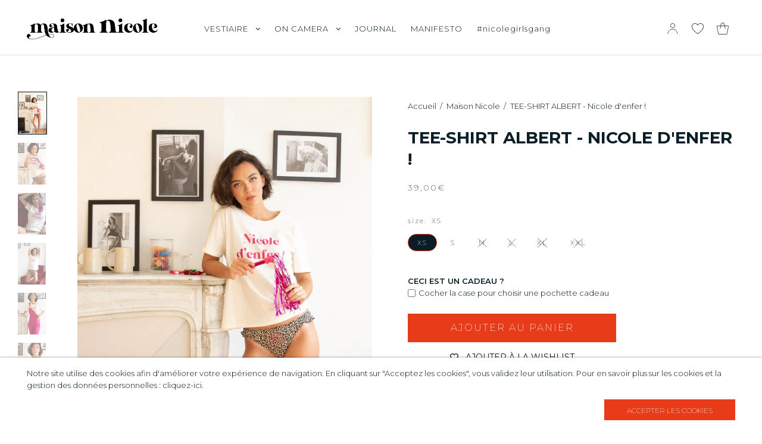

--- FILE ---
content_type: text/html; charset=utf-8
request_url: https://maison-nicole.fr/products/tee-shirt-albert-nicole-denfer
body_size: 35056
content:
<!DOCTYPE html>
<!--[if IE 7]><html lang="en" class="ie7 responsive"><![endif]-->
<!--[if IE 8]><html lang="en" class="ie8 responsive"><![endif]-->
<!--[if IE 9]><html lang="en" class="ie9 responsive"><![endif]-->
<!--[if !IE]><!--><html lang="en" class="responsive"><!--<![endif]-->
<head>
  <meta charset="utf-8" />
  <!--[if IE]><meta http-equiv='X-UA-Compatible' content='IE=edge,chrome=1' /><![endif]--><meta name="viewport" content="width=device-width, initial-scale=1, minimum-scale=1, maximum-scale=1" /><link rel="canonical" href="https://maison-nicole.fr/products/tee-shirt-albert-nicole-denfer" /><link rel="shortcut icon" href="//maison-nicole.fr/cdn/shop/t/31/assets/favicon.png?v=10351599524261932671747745455" type="image/x-icon" /><link rel="apple-touch-icon-precomposed" href="//maison-nicole.fr/cdn/shop/t/31/assets/iphone_icon.png?v=177575104650071982001747745488" /><link rel="apple-touch-icon-precomposed" sizes="114x114" href="//maison-nicole.fr/cdn/shop/t/31/assets/iphone_icon_retina.png?v=48356687895520106601747745489" /><link rel="apple-touch-icon-precomposed" sizes="72x72" href="//maison-nicole.fr/cdn/shop/t/31/assets/ipad_icon.png?v=89508135550050264281747745486" /><link rel="apple-touch-icon-precomposed" sizes="144x144" href="//maison-nicole.fr/cdn/shop/t/31/assets/ipad_icon_retina.png?v=16657233753103852321747745487" /><meta name="description" content="Nicole, are you ready to shine ?! Pour célébrer les fêtes de fin d&#39;année, Albert rejoint le Nicole Girls Gang ! À l&#39;image de notre Muse d&#39;enfer, Fran, vous allez shine like diamond !" /><title>TEE-SHIRT ALBERT - Nicole d&#39;enfer ! | Maison Nicole</title>
<link href="//fonts.googleapis.com/css?family=Montserrat:300italic,400italic,500italic,600italic,700italic,800italic,100,200,300,400,500,600,700,800&subset=cyrillic-ext,greek-ext,latin,latin-ext,cyrillic,greek,vietnamese" rel='stylesheet' type='text/css' />
<!-- /snippets/social-meta-tags.liquid -->
<meta property="og:site_name" content="Maison Nicole">
<meta property="og:url" content="https://maison-nicole.fr/products/tee-shirt-albert-nicole-denfer">
<meta property="og:title" content="TEE-SHIRT ALBERT - Nicole d'enfer !">
<meta property="og:type" content="product">
<meta property="og:description" content="Nicole, are you ready to shine ?! Pour célébrer les fêtes de fin d&#39;année, Albert rejoint le Nicole Girls Gang ! À l&#39;image de notre Muse d&#39;enfer, Fran, vous allez shine like diamond !"><meta property="og:price:amount" content="39,00">
  <meta property="og:price:currency" content="EUR">
  <meta property="og:price:amount_currency" content="39,00€"><meta property="og:image" content="http://maison-nicole.fr/cdn/shop/products/82A4751_1024x1024.jpg?v=1667135094"><meta property="og:image" content="http://maison-nicole.fr/cdn/shop/products/jpg_1024x1024.jpg?v=1667135094"><meta property="og:image" content="http://maison-nicole.fr/cdn/shop/products/82A4602_1024x1024.jpg?v=1667135094">
<meta property="og:image:secure_url" content="https://maison-nicole.fr/cdn/shop/products/82A4751_1024x1024.jpg?v=1667135094"><meta property="og:image:secure_url" content="https://maison-nicole.fr/cdn/shop/products/jpg_1024x1024.jpg?v=1667135094"><meta property="og:image:secure_url" content="https://maison-nicole.fr/cdn/shop/products/82A4602_1024x1024.jpg?v=1667135094">

<meta name="twitter:site" content="@">
<meta name="twitter:card" content="summary_large_image">
<meta name="twitter:title" content="TEE-SHIRT ALBERT - Nicole d'enfer !">
<meta name="twitter:description" content="Nicole, are you ready to shine ?! Pour célébrer les fêtes de fin d&#39;année, Albert rejoint le Nicole Girls Gang ! À l&#39;image de notre Muse d&#39;enfer, Fran, vous allez shine like diamond !">
<link href="//maison-nicole.fr/cdn/shop/t/31/assets/rt.vendors.scss.css?v=81342604043999294381749626530" rel="stylesheet" type="text/css" media="all" /><link href="//maison-nicole.fr/cdn/shop/t/31/assets/rt.application.scss.css?v=16620095298155973741747745662" rel="stylesheet" type="text/css" media="all" /><link href="//maison-nicole.fr/cdn/shop/t/31/assets/rt.custom.scss.css?v=30477589374637879891747745661" rel="stylesheet" type="text/css" media="all" /><link href="//maison-nicole.fr/cdn/shop/t/31/assets/custom_code.scss.css?v=5654541144200862401747745443" rel="stylesheet" type="text/css" media="all" /><script>
window.sidebar=!1,
window.template="product",
window.rtl=!1,
window.popup_mailchimp_expire=0,
window.popup_mailchimp_period=1,
window.popup_mailchimp_delay=200,
window.popup_mailchimp_close=0,
window.products={},window.product_image_zoom=0,
window.asset_url="//maison-nicole.fr/cdn/shop/t/31/assets/?v=15627",
window.swatch_color=true,
window.swatch_size=true,
window.shopping_cart_type="ajax_notify",
window.contact_map_address="",
window.money_format="{{amount_with_comma_separator}}€",
window.show_multiple_currencies=false,window.all_results_text="Voir tous les résultats",
window.megamenu_active=!1,
window.megamenu_hover=!1,
window.megamenu_responsive=!1,
window.megamenu_responsive_design="yes",
window.fixed_header="",
window.compare="",
window.pitem_row="2",
window.swatch_color="1",
window.swatch_size="1",
window.swatch_color_advanced="1";
window.hn_use = false;
window.hn_once = false;
window.social_instagram = false;
var theme = {
  apps: {
    details: "Détails",
    buyNow: "Acheter ",
  },
  strings: {
    addToCart: "Ajouter au panier",
    soldOut: "En rupture de stock",
    unavailable: "Indisponible",
    inStock: "En stock",
    available: "Disponible",
    outStock: "En rupture de stock",
    sale: "Soldes",
    btn_select_options: "Sélectionnez les options",
    btn_add_to_cart: "Ajouter au panier"
  },
  settings: {
    moneyFormat:"{{amount_with_comma_separator}}€",
  },
  inventory: false,
  sale_percentages: null,
  asset_url: "\/\/maison-nicole.fr\/cdn\/shop\/t\/31\/assets\/?v=15627"
}
 
</script>
<script src="//maison-nicole.fr/cdn/shop/t/31/assets/jquery-2.1.4.min.js?v=3135571069599077391747745490"></script><link rel="stylesheet" type="text/css" href="https://storage.googleapis.com/revolutionslider/revolution/fonts/pe-icon-7-stroke/css/pe-icon-7-stroke.css"><link rel="stylesheet" type="text/css" href="https://storage.googleapis.com/revolutionslider/revolution/css/settings.css"><link rel="stylesheet" type="text/css" href="https://storage.googleapis.com/revolutionslider/revolution/css/navigation.css"><link rel="stylesheet" type="text/css" href="https://storage.googleapis.com/revolutionslider/revolution/css/layers.css"><script src="https://storage.googleapis.com/revolutionslider/revolution/js/jquery.themepunch.tools.min.js" defer="defer"></script><script src="https://storage.googleapis.com/revolutionslider/revolution/js/jquery.themepunch.revolution.min.js" defer="defer"></script><script type="text/javascript">
  var weketingShop = {
    shop:"maison-nicole.myshopify.com",
    moneyFormat:"{{amount_with_comma_separator}}€",productJson:{"id":7154233016356,"title":"TEE-SHIRT ALBERT - Nicole d'enfer !","handle":"tee-shirt-albert-nicole-denfer","description":"Nicole, are you ready to shine ?! Pour célébrer les fêtes de fin d'année, Albert rejoint le Nicole Girls Gang ! À l'image de notre Muse d'enfer, Fran, vous allez shine like diamond !","published_at":"2022-10-30T13:25:23+01:00","created_at":"2022-10-06T18:14:15+02:00","vendor":"Maison Nicole","type":"Hauts","tags":["home","pochette"],"price":3900,"price_min":3900,"price_max":3900,"available":true,"price_varies":false,"compare_at_price":null,"compare_at_price_min":0,"compare_at_price_max":0,"compare_at_price_varies":false,"variants":[{"id":40454858833956,"title":"XS","option1":"XS","option2":null,"option3":null,"sku":"3760369351799","requires_shipping":true,"taxable":true,"featured_image":null,"available":true,"name":"TEE-SHIRT ALBERT - Nicole d'enfer ! - XS","public_title":"XS","options":["XS"],"price":3900,"weight":0,"compare_at_price":null,"inventory_management":"shopify","barcode":"","requires_selling_plan":false,"selling_plan_allocations":[]},{"id":40454858866724,"title":"S","option1":"S","option2":null,"option3":null,"sku":"3760369351782","requires_shipping":true,"taxable":true,"featured_image":null,"available":true,"name":"TEE-SHIRT ALBERT - Nicole d'enfer ! - S","public_title":"S","options":["S"],"price":3900,"weight":0,"compare_at_price":null,"inventory_management":"shopify","barcode":"","requires_selling_plan":false,"selling_plan_allocations":[]},{"id":40454858899492,"title":"M","option1":"M","option2":null,"option3":null,"sku":"3760369351775","requires_shipping":true,"taxable":true,"featured_image":null,"available":false,"name":"TEE-SHIRT ALBERT - Nicole d'enfer ! - M","public_title":"M","options":["M"],"price":3900,"weight":0,"compare_at_price":null,"inventory_management":"shopify","barcode":"","requires_selling_plan":false,"selling_plan_allocations":[]},{"id":40454858932260,"title":"L","option1":"L","option2":null,"option3":null,"sku":"3760369351768","requires_shipping":true,"taxable":true,"featured_image":null,"available":false,"name":"TEE-SHIRT ALBERT - Nicole d'enfer ! - L","public_title":"L","options":["L"],"price":3900,"weight":0,"compare_at_price":null,"inventory_management":"shopify","barcode":"","requires_selling_plan":false,"selling_plan_allocations":[]},{"id":40454858965028,"title":"XL","option1":"XL","option2":null,"option3":null,"sku":"3760369351751","requires_shipping":true,"taxable":true,"featured_image":null,"available":false,"name":"TEE-SHIRT ALBERT - Nicole d'enfer ! - XL","public_title":"XL","options":["XL"],"price":3900,"weight":0,"compare_at_price":null,"inventory_management":"shopify","barcode":"","requires_selling_plan":false,"selling_plan_allocations":[]},{"id":40454858997796,"title":"XXL","option1":"XXL","option2":null,"option3":null,"sku":"3760369351744","requires_shipping":true,"taxable":true,"featured_image":null,"available":false,"name":"TEE-SHIRT ALBERT - Nicole d'enfer ! - XXL","public_title":"XXL","options":["XXL"],"price":3900,"weight":0,"compare_at_price":null,"inventory_management":"shopify","barcode":"","requires_selling_plan":false,"selling_plan_allocations":[]}],"images":["\/\/maison-nicole.fr\/cdn\/shop\/products\/82A4751.jpg?v=1667135094","\/\/maison-nicole.fr\/cdn\/shop\/products\/jpg.jpg?v=1667135094","\/\/maison-nicole.fr\/cdn\/shop\/products\/82A4602.jpg?v=1667135094","\/\/maison-nicole.fr\/cdn\/shop\/products\/82A4651.jpg?v=1667135094","\/\/maison-nicole.fr\/cdn\/shop\/products\/82A4956.jpg?v=1667135094","\/\/maison-nicole.fr\/cdn\/shop\/products\/82A4908.jpg?v=1667135094","\/\/maison-nicole.fr\/cdn\/shop\/products\/82A3189.jpg?v=1667135094","\/\/maison-nicole.fr\/cdn\/shop\/products\/82A3238.jpg?v=1667135094"],"featured_image":"\/\/maison-nicole.fr\/cdn\/shop\/products\/82A4751.jpg?v=1667135094","options":["size"],"media":[{"alt":null,"id":23085239730212,"position":1,"preview_image":{"aspect_ratio":0.667,"height":1200,"width":800,"src":"\/\/maison-nicole.fr\/cdn\/shop\/products\/82A4751.jpg?v=1667135094"},"aspect_ratio":0.667,"height":1200,"media_type":"image","src":"\/\/maison-nicole.fr\/cdn\/shop\/products\/82A4751.jpg?v=1667135094","width":800},{"alt":null,"id":23085239664676,"position":2,"preview_image":{"aspect_ratio":0.667,"height":1200,"width":800,"src":"\/\/maison-nicole.fr\/cdn\/shop\/products\/jpg.jpg?v=1667135094"},"aspect_ratio":0.667,"height":1200,"media_type":"image","src":"\/\/maison-nicole.fr\/cdn\/shop\/products\/jpg.jpg?v=1667135094","width":800},{"alt":null,"id":23085239697444,"position":3,"preview_image":{"aspect_ratio":0.667,"height":1200,"width":800,"src":"\/\/maison-nicole.fr\/cdn\/shop\/products\/82A4602.jpg?v=1667135094"},"aspect_ratio":0.667,"height":1200,"media_type":"image","src":"\/\/maison-nicole.fr\/cdn\/shop\/products\/82A4602.jpg?v=1667135094","width":800},{"alt":null,"id":23085239631908,"position":4,"preview_image":{"aspect_ratio":0.667,"height":1200,"width":800,"src":"\/\/maison-nicole.fr\/cdn\/shop\/products\/82A4651.jpg?v=1667135094"},"aspect_ratio":0.667,"height":1200,"media_type":"image","src":"\/\/maison-nicole.fr\/cdn\/shop\/products\/82A4651.jpg?v=1667135094","width":800},{"alt":null,"id":23085239566372,"position":5,"preview_image":{"aspect_ratio":0.667,"height":1200,"width":800,"src":"\/\/maison-nicole.fr\/cdn\/shop\/products\/82A4956.jpg?v=1667135094"},"aspect_ratio":0.667,"height":1200,"media_type":"image","src":"\/\/maison-nicole.fr\/cdn\/shop\/products\/82A4956.jpg?v=1667135094","width":800},{"alt":null,"id":23085239599140,"position":6,"preview_image":{"aspect_ratio":0.667,"height":1200,"width":800,"src":"\/\/maison-nicole.fr\/cdn\/shop\/products\/82A4908.jpg?v=1667135094"},"aspect_ratio":0.667,"height":1200,"media_type":"image","src":"\/\/maison-nicole.fr\/cdn\/shop\/products\/82A4908.jpg?v=1667135094","width":800},{"alt":null,"id":23083594776612,"position":7,"preview_image":{"aspect_ratio":0.667,"height":1200,"width":800,"src":"\/\/maison-nicole.fr\/cdn\/shop\/products\/82A3189.jpg?v=1667135094"},"aspect_ratio":0.667,"height":1200,"media_type":"image","src":"\/\/maison-nicole.fr\/cdn\/shop\/products\/82A3189.jpg?v=1667135094","width":800},{"alt":null,"id":23083594809380,"position":8,"preview_image":{"aspect_ratio":0.667,"height":1200,"width":800,"src":"\/\/maison-nicole.fr\/cdn\/shop\/products\/82A3238.jpg?v=1667135094"},"aspect_ratio":0.667,"height":1200,"media_type":"image","src":"\/\/maison-nicole.fr\/cdn\/shop\/products\/82A3238.jpg?v=1667135094","width":800}],"requires_selling_plan":false,"selling_plan_groups":[],"content":"Nicole, are you ready to shine ?! Pour célébrer les fêtes de fin d'année, Albert rejoint le Nicole Girls Gang ! À l'image de notre Muse d'enfer, Fran, vous allez shine like diamond !"},};
</script><script>window.performance && window.performance.mark && window.performance.mark('shopify.content_for_header.start');</script><meta id="shopify-digital-wallet" name="shopify-digital-wallet" content="/26127728676/digital_wallets/dialog">
<meta name="shopify-checkout-api-token" content="20d3e3c1d660f3ee902e575ba6caa503">
<meta id="in-context-paypal-metadata" data-shop-id="26127728676" data-venmo-supported="false" data-environment="production" data-locale="fr_FR" data-paypal-v4="true" data-currency="EUR">
<link rel="alternate" type="application/json+oembed" href="https://maison-nicole.fr/products/tee-shirt-albert-nicole-denfer.oembed">
<script async="async" src="/checkouts/internal/preloads.js?locale=fr-FR"></script>
<script id="shopify-features" type="application/json">{"accessToken":"20d3e3c1d660f3ee902e575ba6caa503","betas":["rich-media-storefront-analytics"],"domain":"maison-nicole.fr","predictiveSearch":true,"shopId":26127728676,"locale":"fr"}</script>
<script>var Shopify = Shopify || {};
Shopify.shop = "maison-nicole.myshopify.com";
Shopify.locale = "fr";
Shopify.currency = {"active":"EUR","rate":"1.0"};
Shopify.country = "FR";
Shopify.theme = {"name":"maison-nicole\/not-my-first-rodeo","id":182146335068,"schema_name":"Fastor","schema_version":"4.5","theme_store_id":null,"role":"main"};
Shopify.theme.handle = "null";
Shopify.theme.style = {"id":null,"handle":null};
Shopify.cdnHost = "maison-nicole.fr/cdn";
Shopify.routes = Shopify.routes || {};
Shopify.routes.root = "/";</script>
<script type="module">!function(o){(o.Shopify=o.Shopify||{}).modules=!0}(window);</script>
<script>!function(o){function n(){var o=[];function n(){o.push(Array.prototype.slice.apply(arguments))}return n.q=o,n}var t=o.Shopify=o.Shopify||{};t.loadFeatures=n(),t.autoloadFeatures=n()}(window);</script>
<script id="shop-js-analytics" type="application/json">{"pageType":"product"}</script>
<script defer="defer" async type="module" src="//maison-nicole.fr/cdn/shopifycloud/shop-js/modules/v2/client.init-shop-cart-sync_BcDpqI9l.fr.esm.js"></script>
<script defer="defer" async type="module" src="//maison-nicole.fr/cdn/shopifycloud/shop-js/modules/v2/chunk.common_a1Rf5Dlz.esm.js"></script>
<script defer="defer" async type="module" src="//maison-nicole.fr/cdn/shopifycloud/shop-js/modules/v2/chunk.modal_Djra7sW9.esm.js"></script>
<script type="module">
  await import("//maison-nicole.fr/cdn/shopifycloud/shop-js/modules/v2/client.init-shop-cart-sync_BcDpqI9l.fr.esm.js");
await import("//maison-nicole.fr/cdn/shopifycloud/shop-js/modules/v2/chunk.common_a1Rf5Dlz.esm.js");
await import("//maison-nicole.fr/cdn/shopifycloud/shop-js/modules/v2/chunk.modal_Djra7sW9.esm.js");

  window.Shopify.SignInWithShop?.initShopCartSync?.({"fedCMEnabled":true,"windoidEnabled":true});

</script>
<script>(function() {
  var isLoaded = false;
  function asyncLoad() {
    if (isLoaded) return;
    isLoaded = true;
    var urls = ["https:\/\/wishlisthero-assets.revampco.com\/store-front\/bundle2.js?shop=maison-nicole.myshopify.com","https:\/\/cdn.nfcube.com\/instafeed-a2ed9858bce8ed916b546a98eb40c2a6.js?shop=maison-nicole.myshopify.com"];
    for (var i = 0; i < urls.length; i++) {
      var s = document.createElement('script');
      s.type = 'text/javascript';
      s.async = true;
      s.src = urls[i];
      var x = document.getElementsByTagName('script')[0];
      x.parentNode.insertBefore(s, x);
    }
  };
  if(window.attachEvent) {
    window.attachEvent('onload', asyncLoad);
  } else {
    window.addEventListener('load', asyncLoad, false);
  }
})();</script>
<script id="__st">var __st={"a":26127728676,"offset":3600,"reqid":"a4a08d9a-0991-42e5-a10b-b5560b6e5f31-1769146864","pageurl":"maison-nicole.fr\/products\/tee-shirt-albert-nicole-denfer","u":"e9a669f5e570","p":"product","rtyp":"product","rid":7154233016356};</script>
<script>window.ShopifyPaypalV4VisibilityTracking = true;</script>
<script id="captcha-bootstrap">!function(){'use strict';const t='contact',e='account',n='new_comment',o=[[t,t],['blogs',n],['comments',n],[t,'customer']],c=[[e,'customer_login'],[e,'guest_login'],[e,'recover_customer_password'],[e,'create_customer']],r=t=>t.map((([t,e])=>`form[action*='/${t}']:not([data-nocaptcha='true']) input[name='form_type'][value='${e}']`)).join(','),a=t=>()=>t?[...document.querySelectorAll(t)].map((t=>t.form)):[];function s(){const t=[...o],e=r(t);return a(e)}const i='password',u='form_key',d=['recaptcha-v3-token','g-recaptcha-response','h-captcha-response',i],f=()=>{try{return window.sessionStorage}catch{return}},m='__shopify_v',_=t=>t.elements[u];function p(t,e,n=!1){try{const o=window.sessionStorage,c=JSON.parse(o.getItem(e)),{data:r}=function(t){const{data:e,action:n}=t;return t[m]||n?{data:e,action:n}:{data:t,action:n}}(c);for(const[e,n]of Object.entries(r))t.elements[e]&&(t.elements[e].value=n);n&&o.removeItem(e)}catch(o){console.error('form repopulation failed',{error:o})}}const l='form_type',E='cptcha';function T(t){t.dataset[E]=!0}const w=window,h=w.document,L='Shopify',v='ce_forms',y='captcha';let A=!1;((t,e)=>{const n=(g='f06e6c50-85a8-45c8-87d0-21a2b65856fe',I='https://cdn.shopify.com/shopifycloud/storefront-forms-hcaptcha/ce_storefront_forms_captcha_hcaptcha.v1.5.2.iife.js',D={infoText:'Protégé par hCaptcha',privacyText:'Confidentialité',termsText:'Conditions'},(t,e,n)=>{const o=w[L][v],c=o.bindForm;if(c)return c(t,g,e,D).then(n);var r;o.q.push([[t,g,e,D],n]),r=I,A||(h.body.append(Object.assign(h.createElement('script'),{id:'captcha-provider',async:!0,src:r})),A=!0)});var g,I,D;w[L]=w[L]||{},w[L][v]=w[L][v]||{},w[L][v].q=[],w[L][y]=w[L][y]||{},w[L][y].protect=function(t,e){n(t,void 0,e),T(t)},Object.freeze(w[L][y]),function(t,e,n,w,h,L){const[v,y,A,g]=function(t,e,n){const i=e?o:[],u=t?c:[],d=[...i,...u],f=r(d),m=r(i),_=r(d.filter((([t,e])=>n.includes(e))));return[a(f),a(m),a(_),s()]}(w,h,L),I=t=>{const e=t.target;return e instanceof HTMLFormElement?e:e&&e.form},D=t=>v().includes(t);t.addEventListener('submit',(t=>{const e=I(t);if(!e)return;const n=D(e)&&!e.dataset.hcaptchaBound&&!e.dataset.recaptchaBound,o=_(e),c=g().includes(e)&&(!o||!o.value);(n||c)&&t.preventDefault(),c&&!n&&(function(t){try{if(!f())return;!function(t){const e=f();if(!e)return;const n=_(t);if(!n)return;const o=n.value;o&&e.removeItem(o)}(t);const e=Array.from(Array(32),(()=>Math.random().toString(36)[2])).join('');!function(t,e){_(t)||t.append(Object.assign(document.createElement('input'),{type:'hidden',name:u})),t.elements[u].value=e}(t,e),function(t,e){const n=f();if(!n)return;const o=[...t.querySelectorAll(`input[type='${i}']`)].map((({name:t})=>t)),c=[...d,...o],r={};for(const[a,s]of new FormData(t).entries())c.includes(a)||(r[a]=s);n.setItem(e,JSON.stringify({[m]:1,action:t.action,data:r}))}(t,e)}catch(e){console.error('failed to persist form',e)}}(e),e.submit())}));const S=(t,e)=>{t&&!t.dataset[E]&&(n(t,e.some((e=>e===t))),T(t))};for(const o of['focusin','change'])t.addEventListener(o,(t=>{const e=I(t);D(e)&&S(e,y())}));const B=e.get('form_key'),M=e.get(l),P=B&&M;t.addEventListener('DOMContentLoaded',(()=>{const t=y();if(P)for(const e of t)e.elements[l].value===M&&p(e,B);[...new Set([...A(),...v().filter((t=>'true'===t.dataset.shopifyCaptcha))])].forEach((e=>S(e,t)))}))}(h,new URLSearchParams(w.location.search),n,t,e,['guest_login'])})(!0,!0)}();</script>
<script integrity="sha256-4kQ18oKyAcykRKYeNunJcIwy7WH5gtpwJnB7kiuLZ1E=" data-source-attribution="shopify.loadfeatures" defer="defer" src="//maison-nicole.fr/cdn/shopifycloud/storefront/assets/storefront/load_feature-a0a9edcb.js" crossorigin="anonymous"></script>
<script data-source-attribution="shopify.dynamic_checkout.dynamic.init">var Shopify=Shopify||{};Shopify.PaymentButton=Shopify.PaymentButton||{isStorefrontPortableWallets:!0,init:function(){window.Shopify.PaymentButton.init=function(){};var t=document.createElement("script");t.src="https://maison-nicole.fr/cdn/shopifycloud/portable-wallets/latest/portable-wallets.fr.js",t.type="module",document.head.appendChild(t)}};
</script>
<script data-source-attribution="shopify.dynamic_checkout.buyer_consent">
  function portableWalletsHideBuyerConsent(e){var t=document.getElementById("shopify-buyer-consent"),n=document.getElementById("shopify-subscription-policy-button");t&&n&&(t.classList.add("hidden"),t.setAttribute("aria-hidden","true"),n.removeEventListener("click",e))}function portableWalletsShowBuyerConsent(e){var t=document.getElementById("shopify-buyer-consent"),n=document.getElementById("shopify-subscription-policy-button");t&&n&&(t.classList.remove("hidden"),t.removeAttribute("aria-hidden"),n.addEventListener("click",e))}window.Shopify?.PaymentButton&&(window.Shopify.PaymentButton.hideBuyerConsent=portableWalletsHideBuyerConsent,window.Shopify.PaymentButton.showBuyerConsent=portableWalletsShowBuyerConsent);
</script>
<script data-source-attribution="shopify.dynamic_checkout.cart.bootstrap">document.addEventListener("DOMContentLoaded",(function(){function t(){return document.querySelector("shopify-accelerated-checkout-cart, shopify-accelerated-checkout")}if(t())Shopify.PaymentButton.init();else{new MutationObserver((function(e,n){t()&&(Shopify.PaymentButton.init(),n.disconnect())})).observe(document.body,{childList:!0,subtree:!0})}}));
</script>
<link id="shopify-accelerated-checkout-styles" rel="stylesheet" media="screen" href="https://maison-nicole.fr/cdn/shopifycloud/portable-wallets/latest/accelerated-checkout-backwards-compat.css" crossorigin="anonymous">
<style id="shopify-accelerated-checkout-cart">
        #shopify-buyer-consent {
  margin-top: 1em;
  display: inline-block;
  width: 100%;
}

#shopify-buyer-consent.hidden {
  display: none;
}

#shopify-subscription-policy-button {
  background: none;
  border: none;
  padding: 0;
  text-decoration: underline;
  font-size: inherit;
  cursor: pointer;
}

#shopify-subscription-policy-button::before {
  box-shadow: none;
}

      </style>

<script>window.performance && window.performance.mark && window.performance.mark('shopify.content_for_header.end');</script>
  <script type="text/javascript">
  var weketingShop = {
    shop:"maison-nicole.myshopify.com",
    moneyFormat:"{{amount_with_comma_separator}}€",productJson:{"id":7154233016356,"title":"TEE-SHIRT ALBERT - Nicole d'enfer !","handle":"tee-shirt-albert-nicole-denfer","description":"Nicole, are you ready to shine ?! Pour célébrer les fêtes de fin d'année, Albert rejoint le Nicole Girls Gang ! À l'image de notre Muse d'enfer, Fran, vous allez shine like diamond !","published_at":"2022-10-30T13:25:23+01:00","created_at":"2022-10-06T18:14:15+02:00","vendor":"Maison Nicole","type":"Hauts","tags":["home","pochette"],"price":3900,"price_min":3900,"price_max":3900,"available":true,"price_varies":false,"compare_at_price":null,"compare_at_price_min":0,"compare_at_price_max":0,"compare_at_price_varies":false,"variants":[{"id":40454858833956,"title":"XS","option1":"XS","option2":null,"option3":null,"sku":"3760369351799","requires_shipping":true,"taxable":true,"featured_image":null,"available":true,"name":"TEE-SHIRT ALBERT - Nicole d'enfer ! - XS","public_title":"XS","options":["XS"],"price":3900,"weight":0,"compare_at_price":null,"inventory_management":"shopify","barcode":"","requires_selling_plan":false,"selling_plan_allocations":[]},{"id":40454858866724,"title":"S","option1":"S","option2":null,"option3":null,"sku":"3760369351782","requires_shipping":true,"taxable":true,"featured_image":null,"available":true,"name":"TEE-SHIRT ALBERT - Nicole d'enfer ! - S","public_title":"S","options":["S"],"price":3900,"weight":0,"compare_at_price":null,"inventory_management":"shopify","barcode":"","requires_selling_plan":false,"selling_plan_allocations":[]},{"id":40454858899492,"title":"M","option1":"M","option2":null,"option3":null,"sku":"3760369351775","requires_shipping":true,"taxable":true,"featured_image":null,"available":false,"name":"TEE-SHIRT ALBERT - Nicole d'enfer ! - M","public_title":"M","options":["M"],"price":3900,"weight":0,"compare_at_price":null,"inventory_management":"shopify","barcode":"","requires_selling_plan":false,"selling_plan_allocations":[]},{"id":40454858932260,"title":"L","option1":"L","option2":null,"option3":null,"sku":"3760369351768","requires_shipping":true,"taxable":true,"featured_image":null,"available":false,"name":"TEE-SHIRT ALBERT - Nicole d'enfer ! - L","public_title":"L","options":["L"],"price":3900,"weight":0,"compare_at_price":null,"inventory_management":"shopify","barcode":"","requires_selling_plan":false,"selling_plan_allocations":[]},{"id":40454858965028,"title":"XL","option1":"XL","option2":null,"option3":null,"sku":"3760369351751","requires_shipping":true,"taxable":true,"featured_image":null,"available":false,"name":"TEE-SHIRT ALBERT - Nicole d'enfer ! - XL","public_title":"XL","options":["XL"],"price":3900,"weight":0,"compare_at_price":null,"inventory_management":"shopify","barcode":"","requires_selling_plan":false,"selling_plan_allocations":[]},{"id":40454858997796,"title":"XXL","option1":"XXL","option2":null,"option3":null,"sku":"3760369351744","requires_shipping":true,"taxable":true,"featured_image":null,"available":false,"name":"TEE-SHIRT ALBERT - Nicole d'enfer ! - XXL","public_title":"XXL","options":["XXL"],"price":3900,"weight":0,"compare_at_price":null,"inventory_management":"shopify","barcode":"","requires_selling_plan":false,"selling_plan_allocations":[]}],"images":["\/\/maison-nicole.fr\/cdn\/shop\/products\/82A4751.jpg?v=1667135094","\/\/maison-nicole.fr\/cdn\/shop\/products\/jpg.jpg?v=1667135094","\/\/maison-nicole.fr\/cdn\/shop\/products\/82A4602.jpg?v=1667135094","\/\/maison-nicole.fr\/cdn\/shop\/products\/82A4651.jpg?v=1667135094","\/\/maison-nicole.fr\/cdn\/shop\/products\/82A4956.jpg?v=1667135094","\/\/maison-nicole.fr\/cdn\/shop\/products\/82A4908.jpg?v=1667135094","\/\/maison-nicole.fr\/cdn\/shop\/products\/82A3189.jpg?v=1667135094","\/\/maison-nicole.fr\/cdn\/shop\/products\/82A3238.jpg?v=1667135094"],"featured_image":"\/\/maison-nicole.fr\/cdn\/shop\/products\/82A4751.jpg?v=1667135094","options":["size"],"media":[{"alt":null,"id":23085239730212,"position":1,"preview_image":{"aspect_ratio":0.667,"height":1200,"width":800,"src":"\/\/maison-nicole.fr\/cdn\/shop\/products\/82A4751.jpg?v=1667135094"},"aspect_ratio":0.667,"height":1200,"media_type":"image","src":"\/\/maison-nicole.fr\/cdn\/shop\/products\/82A4751.jpg?v=1667135094","width":800},{"alt":null,"id":23085239664676,"position":2,"preview_image":{"aspect_ratio":0.667,"height":1200,"width":800,"src":"\/\/maison-nicole.fr\/cdn\/shop\/products\/jpg.jpg?v=1667135094"},"aspect_ratio":0.667,"height":1200,"media_type":"image","src":"\/\/maison-nicole.fr\/cdn\/shop\/products\/jpg.jpg?v=1667135094","width":800},{"alt":null,"id":23085239697444,"position":3,"preview_image":{"aspect_ratio":0.667,"height":1200,"width":800,"src":"\/\/maison-nicole.fr\/cdn\/shop\/products\/82A4602.jpg?v=1667135094"},"aspect_ratio":0.667,"height":1200,"media_type":"image","src":"\/\/maison-nicole.fr\/cdn\/shop\/products\/82A4602.jpg?v=1667135094","width":800},{"alt":null,"id":23085239631908,"position":4,"preview_image":{"aspect_ratio":0.667,"height":1200,"width":800,"src":"\/\/maison-nicole.fr\/cdn\/shop\/products\/82A4651.jpg?v=1667135094"},"aspect_ratio":0.667,"height":1200,"media_type":"image","src":"\/\/maison-nicole.fr\/cdn\/shop\/products\/82A4651.jpg?v=1667135094","width":800},{"alt":null,"id":23085239566372,"position":5,"preview_image":{"aspect_ratio":0.667,"height":1200,"width":800,"src":"\/\/maison-nicole.fr\/cdn\/shop\/products\/82A4956.jpg?v=1667135094"},"aspect_ratio":0.667,"height":1200,"media_type":"image","src":"\/\/maison-nicole.fr\/cdn\/shop\/products\/82A4956.jpg?v=1667135094","width":800},{"alt":null,"id":23085239599140,"position":6,"preview_image":{"aspect_ratio":0.667,"height":1200,"width":800,"src":"\/\/maison-nicole.fr\/cdn\/shop\/products\/82A4908.jpg?v=1667135094"},"aspect_ratio":0.667,"height":1200,"media_type":"image","src":"\/\/maison-nicole.fr\/cdn\/shop\/products\/82A4908.jpg?v=1667135094","width":800},{"alt":null,"id":23083594776612,"position":7,"preview_image":{"aspect_ratio":0.667,"height":1200,"width":800,"src":"\/\/maison-nicole.fr\/cdn\/shop\/products\/82A3189.jpg?v=1667135094"},"aspect_ratio":0.667,"height":1200,"media_type":"image","src":"\/\/maison-nicole.fr\/cdn\/shop\/products\/82A3189.jpg?v=1667135094","width":800},{"alt":null,"id":23083594809380,"position":8,"preview_image":{"aspect_ratio":0.667,"height":1200,"width":800,"src":"\/\/maison-nicole.fr\/cdn\/shop\/products\/82A3238.jpg?v=1667135094"},"aspect_ratio":0.667,"height":1200,"media_type":"image","src":"\/\/maison-nicole.fr\/cdn\/shop\/products\/82A3238.jpg?v=1667135094","width":800}],"requires_selling_plan":false,"selling_plan_groups":[],"content":"Nicole, are you ready to shine ?! Pour célébrer les fêtes de fin d'année, Albert rejoint le Nicole Girls Gang ! À l'image de notre Muse d'enfer, Fran, vous allez shine like diamond !"},};
</script>
<link rel="stylesheet" href="https://cdnjs.cloudflare.com/ajax/libs/slick-carousel/1.9.0/slick.min.css" integrity="sha256-UK1EiopXIL+KVhfbFa8xrmAWPeBjMVdvYMYkTAEv/HI=" crossorigin="anonymous" />
  <link rel="stylesheet" href="https://cdnjs.cloudflare.com/ajax/libs/slick-carousel/1.9.0/slick-theme.min.css" integrity="sha256-4hqlsNP9KM6+2eA8VUT0kk4RsMRTeS7QGHIM+MZ5sLY=" crossorigin="anonymous" />
  <script src="https://cdnjs.cloudflare.com/ajax/libs/tooltipster/3.3.0/js/jquery.tooltipster.min.js" integrity="sha256-lenj6loHcdfu6tFQPUHN6S2O7G2gv7yX/P9OnRc8lno=" crossorigin="anonymous"></script>
<link rel="stylesheet" href="https://cdnjs.cloudflare.com/ajax/libs/tooltipster/3.3.0/css/tooltipster.min.css" integrity="sha256-pH1rXnKT93pKrqWn3yDTgwsQrK/M4sVMFL774/pfaas=" crossorigin="anonymous" />
<link rel="stylesheet" href="//maison-nicole.fr/cdn/shop/t/31/assets/custom_css.css?v=106705296092326353661747745444" />

  
<script>
$( document ).ready(function() {
   
$('#wishlist_link, a[href="#hero-wishlist"]').click(function() {
setTimeout(function(){
var wishlist_width = ($('div.MuiCardMedia-root').outerWidth() * 1.5);
$('div.MuiCardMedia-root').css('height' , wishlist_width);
$('div.MuiCardMedia-root').each(function(index) {
  $(this).parent().attr("id", 'wishlist_product_image_' + index);
  $(this).parent().parent().attr("id", 'wishlist_item_' + index);
  $('#wishlist_product_image_' + index).prependTo('#wishlist_item_' + index);
});  
}, 1000);

});
   
});
</script>
  

<!-- Font icon for header icons -->
<link href="https://de454z9efqcli.cloudfront.net/safe-icons/css/wishlisthero-icons.css" rel="stylesheet"/>
<!-- Style for floating buttons and others -->
<style type="text/css">
    .wishlisthero-floating {
        position: absolute;
          right:5px;
        top: 5px;
        z-index: 23;
        border-radius: 100%;
    }

    .wishlisthero-floating:hover {
        background-color: rgba(0, 0, 0, 0.05);
    }

    .wishlisthero-floating button {
        font-size: 20px !important;
        width: 40px !important;
        padding: 0.125em 0 0 !important;
    }
.MuiTypography-body2 ,.MuiTypography-body1 ,.MuiTypography-caption ,.MuiTypography-button ,.MuiTypography-h1 ,.MuiTypography-h2 ,.MuiTypography-h3 ,.MuiTypography-h4 ,.MuiTypography-h5 ,.MuiTypography-h6 ,.MuiTypography-subtitle1 ,.MuiTypography-subtitle2 ,.MuiTypography-overline , MuiButton-root,  .MuiCardHeader-title a{
     font-family: inherit !important; /*Roboto, Helvetica, Arial, sans-serif;*/
}
.MuiTypography-h1 , .MuiTypography-h2 , .MuiTypography-h3 , .MuiTypography-h4 , .MuiTypography-h5 , .MuiTypography-h6 ,  .MuiCardHeader-title a{
     font-family: ,  !important;
     font-family: ,  !important;
     font-family: ,  !important;
     font-family: ,  !important;
}

    /****************************************************************************************/
    /* For some theme shared view need some spacing */
    /*
    #wishlist-hero-shared-list-view {
  margin-top: 15px;
  margin-bottom: 15px;
}
#wishlist-hero-shared-list-view h1 {
  padding-left: 5px;
}

#wishlisthero-product-page-button-container {
  padding-top: 15px;
}
*/
    /****************************************************************************************/
    /* #wishlisthero-product-page-button-container button {
  padding-left: 1px !important;
} */
    /****************************************************************************************/
    /* Customize the indicator when wishlist has items AND the normal indicator not working */
/*     span.wishlist-hero-items-count {

  top: 0px;
  right: -6px;



}

@media screen and (max-width: 749px){
.wishlisthero-product-page-button-container{
width:100%
}
.wishlisthero-product-page-button-container button{
 margin-left:auto !important; margin-right: auto !important;
}
}
@media screen and (max-width: 749px) {
span.wishlist-hero-items-count {
top: 10px;
right: 3px;
}
}*/
</style>
<script>window.wishlisthero_cartDotClasses=['site-header__cart-count', 'is-visible'];</script>
 <script type='text/javascript'>try{
   window.WishListHero_setting = {"ButtonColor":"rgb(9, 29, 38)","IconColor":"rgba(255, 255, 255, 1)","IconType":"Heart","ButtonTextBeforeAdding":"AJOUTER À LA WISHLIST","ButtonTextAfterAdding":"AJOUTÉ A LA WISHLIST","AnimationAfterAddition":"Fade in","ButtonTextAddToCart":"AJOUTER AU PANIER","AddedProductNotificationText":"Produit ajouté à la wishlist","AddedProductToCartNotificationText":"Produit ajouté au panier","ViewCartLinkText":"Voir le panier","SharePopup_TitleText":"Partager ma wishlist","SharePopup_shareBtnText":"Partager","SharePopup_shareHederText":"Partager sur les réseaux sociaux","SharePopup_shareCopyText":"Copier le lien de ma wishlist","SharePopup_shareCancelBtnText":"Annuler","SharePopup_shareCopyBtnText":"Copier","SendEMailPopup_BtnText":"Envoyer un email","SendEMailPopup_FromText":"De","SendEMailPopup_ToText":"À","SendEMailPopup_BodyText":"Message","SendEMailPopup_SendBtnText":"Envoyer","SendEMailPopup_TitleText":"Envoyer ma wishlist par email","RemoveProductMessageText":"Êtes-vous sûr(e) de vouloir retirer cet article de votre wishlist ?","RemovedProductNotificationText":"Produit retiré de la wishlist","RemovePopupOkText":"Ok","RemovePopup_HeaderText":"Êtes-vous sûr(e) ?","ViewWishlistText":"Voir la wishlist","EmptyWishlistText":"Il n'y a aucun article dans la wishlist","BuyNowButtonText":"Acheter","Wishlist_Title":"Wishlist","WishlistHeaderTitleAlignment":"Left","WishlistProductImageSize":"Normal","PriceColor":"rgb(9, 29, 38)","HeaderFontSize":"30","PriceFontSize":"18","ProductNameFontSize":"16","LaunchPointType":"menu_item","DisplayWishlistAs":"popup_window","DisplayButtonAs":"text_with_icon","PopupSize":"md","HideAddToCartButton":true,"NoRedirectAfterAddToCart":false,"DisableGuestCustomer":true,"LoginPopupContent":"Connectez-vous pour consulter votre wishlist et y ajouter des articles.","LoginPopupLoginBtnText":"Se connecter","LoginPopupContentFontSize":"20","NotificationPopupPosition":"right","WishlistButtonTextColor":"rgba(255, 255, 255, 1)","EnableRemoveFromWishlistAfterAddButtonText":"RETIRER DE LA WISHLIST","_id":"5f28fd7f813f6508b1f1b6be","EnableCollection":false,"EnableShare":true,"RemovePowerBy":false,"EnableFBPixel":false,"DisapleApp":false,"FloatPointPossition":"bottom_right","HeartStateToggle":true,"HeaderMenuItemsIndicator":true,"EnableRemoveFromWishlistAfterAdd":true,"BuyNowButtonColor":"rgba(142, 86, 185, 1)","AddAllOutOfStockProductNotificationText":"Ce produit n'a pas pu être ajouté au panier. Réessayez plus tard.","AddProductMessageText":"Êtes-vous sûr(e) de vouloir ajouter tous les articles au panier ?","ButtonTextAddAllToCart":"AJOUTER TOUS LES PRODUITS AU PANIER","ButtonTextRemoveAllToCart":"RETIRER TOUS LES ARTICLES DE LA WISHLIST","RemoveAllProductMessageText":"Êtes-vous sûr(e) de vouloir supprimer tous les articles de votre wishlist ?","Shop":"maison-nicole.myshopify.com","shop":"maison-nicole.myshopify.com","Status":"Active","Plan":"FREE"};  
  }catch(e){ console.error('Error loading config',e); } </script><link href="https://monorail-edge.shopifysvc.com" rel="dns-prefetch">
<script>(function(){if ("sendBeacon" in navigator && "performance" in window) {try {var session_token_from_headers = performance.getEntriesByType('navigation')[0].serverTiming.find(x => x.name == '_s').description;} catch {var session_token_from_headers = undefined;}var session_cookie_matches = document.cookie.match(/_shopify_s=([^;]*)/);var session_token_from_cookie = session_cookie_matches && session_cookie_matches.length === 2 ? session_cookie_matches[1] : "";var session_token = session_token_from_headers || session_token_from_cookie || "";function handle_abandonment_event(e) {var entries = performance.getEntries().filter(function(entry) {return /monorail-edge.shopifysvc.com/.test(entry.name);});if (!window.abandonment_tracked && entries.length === 0) {window.abandonment_tracked = true;var currentMs = Date.now();var navigation_start = performance.timing.navigationStart;var payload = {shop_id: 26127728676,url: window.location.href,navigation_start,duration: currentMs - navigation_start,session_token,page_type: "product"};window.navigator.sendBeacon("https://monorail-edge.shopifysvc.com/v1/produce", JSON.stringify({schema_id: "online_store_buyer_site_abandonment/1.1",payload: payload,metadata: {event_created_at_ms: currentMs,event_sent_at_ms: currentMs}}));}}window.addEventListener('pagehide', handle_abandonment_event);}}());</script>
<script id="web-pixels-manager-setup">(function e(e,d,r,n,o){if(void 0===o&&(o={}),!Boolean(null===(a=null===(i=window.Shopify)||void 0===i?void 0:i.analytics)||void 0===a?void 0:a.replayQueue)){var i,a;window.Shopify=window.Shopify||{};var t=window.Shopify;t.analytics=t.analytics||{};var s=t.analytics;s.replayQueue=[],s.publish=function(e,d,r){return s.replayQueue.push([e,d,r]),!0};try{self.performance.mark("wpm:start")}catch(e){}var l=function(){var e={modern:/Edge?\/(1{2}[4-9]|1[2-9]\d|[2-9]\d{2}|\d{4,})\.\d+(\.\d+|)|Firefox\/(1{2}[4-9]|1[2-9]\d|[2-9]\d{2}|\d{4,})\.\d+(\.\d+|)|Chrom(ium|e)\/(9{2}|\d{3,})\.\d+(\.\d+|)|(Maci|X1{2}).+ Version\/(15\.\d+|(1[6-9]|[2-9]\d|\d{3,})\.\d+)([,.]\d+|)( \(\w+\)|)( Mobile\/\w+|) Safari\/|Chrome.+OPR\/(9{2}|\d{3,})\.\d+\.\d+|(CPU[ +]OS|iPhone[ +]OS|CPU[ +]iPhone|CPU IPhone OS|CPU iPad OS)[ +]+(15[._]\d+|(1[6-9]|[2-9]\d|\d{3,})[._]\d+)([._]\d+|)|Android:?[ /-](13[3-9]|1[4-9]\d|[2-9]\d{2}|\d{4,})(\.\d+|)(\.\d+|)|Android.+Firefox\/(13[5-9]|1[4-9]\d|[2-9]\d{2}|\d{4,})\.\d+(\.\d+|)|Android.+Chrom(ium|e)\/(13[3-9]|1[4-9]\d|[2-9]\d{2}|\d{4,})\.\d+(\.\d+|)|SamsungBrowser\/([2-9]\d|\d{3,})\.\d+/,legacy:/Edge?\/(1[6-9]|[2-9]\d|\d{3,})\.\d+(\.\d+|)|Firefox\/(5[4-9]|[6-9]\d|\d{3,})\.\d+(\.\d+|)|Chrom(ium|e)\/(5[1-9]|[6-9]\d|\d{3,})\.\d+(\.\d+|)([\d.]+$|.*Safari\/(?![\d.]+ Edge\/[\d.]+$))|(Maci|X1{2}).+ Version\/(10\.\d+|(1[1-9]|[2-9]\d|\d{3,})\.\d+)([,.]\d+|)( \(\w+\)|)( Mobile\/\w+|) Safari\/|Chrome.+OPR\/(3[89]|[4-9]\d|\d{3,})\.\d+\.\d+|(CPU[ +]OS|iPhone[ +]OS|CPU[ +]iPhone|CPU IPhone OS|CPU iPad OS)[ +]+(10[._]\d+|(1[1-9]|[2-9]\d|\d{3,})[._]\d+)([._]\d+|)|Android:?[ /-](13[3-9]|1[4-9]\d|[2-9]\d{2}|\d{4,})(\.\d+|)(\.\d+|)|Mobile Safari.+OPR\/([89]\d|\d{3,})\.\d+\.\d+|Android.+Firefox\/(13[5-9]|1[4-9]\d|[2-9]\d{2}|\d{4,})\.\d+(\.\d+|)|Android.+Chrom(ium|e)\/(13[3-9]|1[4-9]\d|[2-9]\d{2}|\d{4,})\.\d+(\.\d+|)|Android.+(UC? ?Browser|UCWEB|U3)[ /]?(15\.([5-9]|\d{2,})|(1[6-9]|[2-9]\d|\d{3,})\.\d+)\.\d+|SamsungBrowser\/(5\.\d+|([6-9]|\d{2,})\.\d+)|Android.+MQ{2}Browser\/(14(\.(9|\d{2,})|)|(1[5-9]|[2-9]\d|\d{3,})(\.\d+|))(\.\d+|)|K[Aa][Ii]OS\/(3\.\d+|([4-9]|\d{2,})\.\d+)(\.\d+|)/},d=e.modern,r=e.legacy,n=navigator.userAgent;return n.match(d)?"modern":n.match(r)?"legacy":"unknown"}(),u="modern"===l?"modern":"legacy",c=(null!=n?n:{modern:"",legacy:""})[u],f=function(e){return[e.baseUrl,"/wpm","/b",e.hashVersion,"modern"===e.buildTarget?"m":"l",".js"].join("")}({baseUrl:d,hashVersion:r,buildTarget:u}),m=function(e){var d=e.version,r=e.bundleTarget,n=e.surface,o=e.pageUrl,i=e.monorailEndpoint;return{emit:function(e){var a=e.status,t=e.errorMsg,s=(new Date).getTime(),l=JSON.stringify({metadata:{event_sent_at_ms:s},events:[{schema_id:"web_pixels_manager_load/3.1",payload:{version:d,bundle_target:r,page_url:o,status:a,surface:n,error_msg:t},metadata:{event_created_at_ms:s}}]});if(!i)return console&&console.warn&&console.warn("[Web Pixels Manager] No Monorail endpoint provided, skipping logging."),!1;try{return self.navigator.sendBeacon.bind(self.navigator)(i,l)}catch(e){}var u=new XMLHttpRequest;try{return u.open("POST",i,!0),u.setRequestHeader("Content-Type","text/plain"),u.send(l),!0}catch(e){return console&&console.warn&&console.warn("[Web Pixels Manager] Got an unhandled error while logging to Monorail."),!1}}}}({version:r,bundleTarget:l,surface:e.surface,pageUrl:self.location.href,monorailEndpoint:e.monorailEndpoint});try{o.browserTarget=l,function(e){var d=e.src,r=e.async,n=void 0===r||r,o=e.onload,i=e.onerror,a=e.sri,t=e.scriptDataAttributes,s=void 0===t?{}:t,l=document.createElement("script"),u=document.querySelector("head"),c=document.querySelector("body");if(l.async=n,l.src=d,a&&(l.integrity=a,l.crossOrigin="anonymous"),s)for(var f in s)if(Object.prototype.hasOwnProperty.call(s,f))try{l.dataset[f]=s[f]}catch(e){}if(o&&l.addEventListener("load",o),i&&l.addEventListener("error",i),u)u.appendChild(l);else{if(!c)throw new Error("Did not find a head or body element to append the script");c.appendChild(l)}}({src:f,async:!0,onload:function(){if(!function(){var e,d;return Boolean(null===(d=null===(e=window.Shopify)||void 0===e?void 0:e.analytics)||void 0===d?void 0:d.initialized)}()){var d=window.webPixelsManager.init(e)||void 0;if(d){var r=window.Shopify.analytics;r.replayQueue.forEach((function(e){var r=e[0],n=e[1],o=e[2];d.publishCustomEvent(r,n,o)})),r.replayQueue=[],r.publish=d.publishCustomEvent,r.visitor=d.visitor,r.initialized=!0}}},onerror:function(){return m.emit({status:"failed",errorMsg:"".concat(f," has failed to load")})},sri:function(e){var d=/^sha384-[A-Za-z0-9+/=]+$/;return"string"==typeof e&&d.test(e)}(c)?c:"",scriptDataAttributes:o}),m.emit({status:"loading"})}catch(e){m.emit({status:"failed",errorMsg:(null==e?void 0:e.message)||"Unknown error"})}}})({shopId: 26127728676,storefrontBaseUrl: "https://maison-nicole.fr",extensionsBaseUrl: "https://extensions.shopifycdn.com/cdn/shopifycloud/web-pixels-manager",monorailEndpoint: "https://monorail-edge.shopifysvc.com/unstable/produce_batch",surface: "storefront-renderer",enabledBetaFlags: ["2dca8a86"],webPixelsConfigList: [{"id":"196084060","eventPayloadVersion":"v1","runtimeContext":"LAX","scriptVersion":"1","type":"CUSTOM","privacyPurposes":["ANALYTICS"],"name":"Google Analytics tag (migrated)"},{"id":"shopify-app-pixel","configuration":"{}","eventPayloadVersion":"v1","runtimeContext":"STRICT","scriptVersion":"0450","apiClientId":"shopify-pixel","type":"APP","privacyPurposes":["ANALYTICS","MARKETING"]},{"id":"shopify-custom-pixel","eventPayloadVersion":"v1","runtimeContext":"LAX","scriptVersion":"0450","apiClientId":"shopify-pixel","type":"CUSTOM","privacyPurposes":["ANALYTICS","MARKETING"]}],isMerchantRequest: false,initData: {"shop":{"name":"Maison Nicole","paymentSettings":{"currencyCode":"EUR"},"myshopifyDomain":"maison-nicole.myshopify.com","countryCode":"FR","storefrontUrl":"https:\/\/maison-nicole.fr"},"customer":null,"cart":null,"checkout":null,"productVariants":[{"price":{"amount":39.0,"currencyCode":"EUR"},"product":{"title":"TEE-SHIRT ALBERT - Nicole d'enfer !","vendor":"Maison Nicole","id":"7154233016356","untranslatedTitle":"TEE-SHIRT ALBERT - Nicole d'enfer !","url":"\/products\/tee-shirt-albert-nicole-denfer","type":"Hauts"},"id":"40454858833956","image":{"src":"\/\/maison-nicole.fr\/cdn\/shop\/products\/82A4751.jpg?v=1667135094"},"sku":"3760369351799","title":"XS","untranslatedTitle":"XS"},{"price":{"amount":39.0,"currencyCode":"EUR"},"product":{"title":"TEE-SHIRT ALBERT - Nicole d'enfer !","vendor":"Maison Nicole","id":"7154233016356","untranslatedTitle":"TEE-SHIRT ALBERT - Nicole d'enfer !","url":"\/products\/tee-shirt-albert-nicole-denfer","type":"Hauts"},"id":"40454858866724","image":{"src":"\/\/maison-nicole.fr\/cdn\/shop\/products\/82A4751.jpg?v=1667135094"},"sku":"3760369351782","title":"S","untranslatedTitle":"S"},{"price":{"amount":39.0,"currencyCode":"EUR"},"product":{"title":"TEE-SHIRT ALBERT - Nicole d'enfer !","vendor":"Maison Nicole","id":"7154233016356","untranslatedTitle":"TEE-SHIRT ALBERT - Nicole d'enfer !","url":"\/products\/tee-shirt-albert-nicole-denfer","type":"Hauts"},"id":"40454858899492","image":{"src":"\/\/maison-nicole.fr\/cdn\/shop\/products\/82A4751.jpg?v=1667135094"},"sku":"3760369351775","title":"M","untranslatedTitle":"M"},{"price":{"amount":39.0,"currencyCode":"EUR"},"product":{"title":"TEE-SHIRT ALBERT - Nicole d'enfer !","vendor":"Maison Nicole","id":"7154233016356","untranslatedTitle":"TEE-SHIRT ALBERT - Nicole d'enfer !","url":"\/products\/tee-shirt-albert-nicole-denfer","type":"Hauts"},"id":"40454858932260","image":{"src":"\/\/maison-nicole.fr\/cdn\/shop\/products\/82A4751.jpg?v=1667135094"},"sku":"3760369351768","title":"L","untranslatedTitle":"L"},{"price":{"amount":39.0,"currencyCode":"EUR"},"product":{"title":"TEE-SHIRT ALBERT - Nicole d'enfer !","vendor":"Maison Nicole","id":"7154233016356","untranslatedTitle":"TEE-SHIRT ALBERT - Nicole d'enfer !","url":"\/products\/tee-shirt-albert-nicole-denfer","type":"Hauts"},"id":"40454858965028","image":{"src":"\/\/maison-nicole.fr\/cdn\/shop\/products\/82A4751.jpg?v=1667135094"},"sku":"3760369351751","title":"XL","untranslatedTitle":"XL"},{"price":{"amount":39.0,"currencyCode":"EUR"},"product":{"title":"TEE-SHIRT ALBERT - Nicole d'enfer !","vendor":"Maison Nicole","id":"7154233016356","untranslatedTitle":"TEE-SHIRT ALBERT - Nicole d'enfer !","url":"\/products\/tee-shirt-albert-nicole-denfer","type":"Hauts"},"id":"40454858997796","image":{"src":"\/\/maison-nicole.fr\/cdn\/shop\/products\/82A4751.jpg?v=1667135094"},"sku":"3760369351744","title":"XXL","untranslatedTitle":"XXL"}],"purchasingCompany":null},},"https://maison-nicole.fr/cdn","fcfee988w5aeb613cpc8e4bc33m6693e112",{"modern":"","legacy":""},{"shopId":"26127728676","storefrontBaseUrl":"https:\/\/maison-nicole.fr","extensionBaseUrl":"https:\/\/extensions.shopifycdn.com\/cdn\/shopifycloud\/web-pixels-manager","surface":"storefront-renderer","enabledBetaFlags":"[\"2dca8a86\"]","isMerchantRequest":"false","hashVersion":"fcfee988w5aeb613cpc8e4bc33m6693e112","publish":"custom","events":"[[\"page_viewed\",{}],[\"product_viewed\",{\"productVariant\":{\"price\":{\"amount\":39.0,\"currencyCode\":\"EUR\"},\"product\":{\"title\":\"TEE-SHIRT ALBERT - Nicole d'enfer !\",\"vendor\":\"Maison Nicole\",\"id\":\"7154233016356\",\"untranslatedTitle\":\"TEE-SHIRT ALBERT - Nicole d'enfer !\",\"url\":\"\/products\/tee-shirt-albert-nicole-denfer\",\"type\":\"Hauts\"},\"id\":\"40454858833956\",\"image\":{\"src\":\"\/\/maison-nicole.fr\/cdn\/shop\/products\/82A4751.jpg?v=1667135094\"},\"sku\":\"3760369351799\",\"title\":\"XS\",\"untranslatedTitle\":\"XS\"}}]]"});</script><script>
  window.ShopifyAnalytics = window.ShopifyAnalytics || {};
  window.ShopifyAnalytics.meta = window.ShopifyAnalytics.meta || {};
  window.ShopifyAnalytics.meta.currency = 'EUR';
  var meta = {"product":{"id":7154233016356,"gid":"gid:\/\/shopify\/Product\/7154233016356","vendor":"Maison Nicole","type":"Hauts","handle":"tee-shirt-albert-nicole-denfer","variants":[{"id":40454858833956,"price":3900,"name":"TEE-SHIRT ALBERT - Nicole d'enfer ! - XS","public_title":"XS","sku":"3760369351799"},{"id":40454858866724,"price":3900,"name":"TEE-SHIRT ALBERT - Nicole d'enfer ! - S","public_title":"S","sku":"3760369351782"},{"id":40454858899492,"price":3900,"name":"TEE-SHIRT ALBERT - Nicole d'enfer ! - M","public_title":"M","sku":"3760369351775"},{"id":40454858932260,"price":3900,"name":"TEE-SHIRT ALBERT - Nicole d'enfer ! - L","public_title":"L","sku":"3760369351768"},{"id":40454858965028,"price":3900,"name":"TEE-SHIRT ALBERT - Nicole d'enfer ! - XL","public_title":"XL","sku":"3760369351751"},{"id":40454858997796,"price":3900,"name":"TEE-SHIRT ALBERT - Nicole d'enfer ! - XXL","public_title":"XXL","sku":"3760369351744"}],"remote":false},"page":{"pageType":"product","resourceType":"product","resourceId":7154233016356,"requestId":"a4a08d9a-0991-42e5-a10b-b5560b6e5f31-1769146864"}};
  for (var attr in meta) {
    window.ShopifyAnalytics.meta[attr] = meta[attr];
  }
</script>
<script class="analytics">
  (function () {
    var customDocumentWrite = function(content) {
      var jquery = null;

      if (window.jQuery) {
        jquery = window.jQuery;
      } else if (window.Checkout && window.Checkout.$) {
        jquery = window.Checkout.$;
      }

      if (jquery) {
        jquery('body').append(content);
      }
    };

    var hasLoggedConversion = function(token) {
      if (token) {
        return document.cookie.indexOf('loggedConversion=' + token) !== -1;
      }
      return false;
    }

    var setCookieIfConversion = function(token) {
      if (token) {
        var twoMonthsFromNow = new Date(Date.now());
        twoMonthsFromNow.setMonth(twoMonthsFromNow.getMonth() + 2);

        document.cookie = 'loggedConversion=' + token + '; expires=' + twoMonthsFromNow;
      }
    }

    var trekkie = window.ShopifyAnalytics.lib = window.trekkie = window.trekkie || [];
    if (trekkie.integrations) {
      return;
    }
    trekkie.methods = [
      'identify',
      'page',
      'ready',
      'track',
      'trackForm',
      'trackLink'
    ];
    trekkie.factory = function(method) {
      return function() {
        var args = Array.prototype.slice.call(arguments);
        args.unshift(method);
        trekkie.push(args);
        return trekkie;
      };
    };
    for (var i = 0; i < trekkie.methods.length; i++) {
      var key = trekkie.methods[i];
      trekkie[key] = trekkie.factory(key);
    }
    trekkie.load = function(config) {
      trekkie.config = config || {};
      trekkie.config.initialDocumentCookie = document.cookie;
      var first = document.getElementsByTagName('script')[0];
      var script = document.createElement('script');
      script.type = 'text/javascript';
      script.onerror = function(e) {
        var scriptFallback = document.createElement('script');
        scriptFallback.type = 'text/javascript';
        scriptFallback.onerror = function(error) {
                var Monorail = {
      produce: function produce(monorailDomain, schemaId, payload) {
        var currentMs = new Date().getTime();
        var event = {
          schema_id: schemaId,
          payload: payload,
          metadata: {
            event_created_at_ms: currentMs,
            event_sent_at_ms: currentMs
          }
        };
        return Monorail.sendRequest("https://" + monorailDomain + "/v1/produce", JSON.stringify(event));
      },
      sendRequest: function sendRequest(endpointUrl, payload) {
        // Try the sendBeacon API
        if (window && window.navigator && typeof window.navigator.sendBeacon === 'function' && typeof window.Blob === 'function' && !Monorail.isIos12()) {
          var blobData = new window.Blob([payload], {
            type: 'text/plain'
          });

          if (window.navigator.sendBeacon(endpointUrl, blobData)) {
            return true;
          } // sendBeacon was not successful

        } // XHR beacon

        var xhr = new XMLHttpRequest();

        try {
          xhr.open('POST', endpointUrl);
          xhr.setRequestHeader('Content-Type', 'text/plain');
          xhr.send(payload);
        } catch (e) {
          console.log(e);
        }

        return false;
      },
      isIos12: function isIos12() {
        return window.navigator.userAgent.lastIndexOf('iPhone; CPU iPhone OS 12_') !== -1 || window.navigator.userAgent.lastIndexOf('iPad; CPU OS 12_') !== -1;
      }
    };
    Monorail.produce('monorail-edge.shopifysvc.com',
      'trekkie_storefront_load_errors/1.1',
      {shop_id: 26127728676,
      theme_id: 182146335068,
      app_name: "storefront",
      context_url: window.location.href,
      source_url: "//maison-nicole.fr/cdn/s/trekkie.storefront.8d95595f799fbf7e1d32231b9a28fd43b70c67d3.min.js"});

        };
        scriptFallback.async = true;
        scriptFallback.src = '//maison-nicole.fr/cdn/s/trekkie.storefront.8d95595f799fbf7e1d32231b9a28fd43b70c67d3.min.js';
        first.parentNode.insertBefore(scriptFallback, first);
      };
      script.async = true;
      script.src = '//maison-nicole.fr/cdn/s/trekkie.storefront.8d95595f799fbf7e1d32231b9a28fd43b70c67d3.min.js';
      first.parentNode.insertBefore(script, first);
    };
    trekkie.load(
      {"Trekkie":{"appName":"storefront","development":false,"defaultAttributes":{"shopId":26127728676,"isMerchantRequest":null,"themeId":182146335068,"themeCityHash":"10211743660832843560","contentLanguage":"fr","currency":"EUR","eventMetadataId":"7de4fdd0-b21c-43b9-841d-893758393d67"},"isServerSideCookieWritingEnabled":true,"monorailRegion":"shop_domain","enabledBetaFlags":["65f19447"]},"Session Attribution":{},"S2S":{"facebookCapiEnabled":false,"source":"trekkie-storefront-renderer","apiClientId":580111}}
    );

    var loaded = false;
    trekkie.ready(function() {
      if (loaded) return;
      loaded = true;

      window.ShopifyAnalytics.lib = window.trekkie;

      var originalDocumentWrite = document.write;
      document.write = customDocumentWrite;
      try { window.ShopifyAnalytics.merchantGoogleAnalytics.call(this); } catch(error) {};
      document.write = originalDocumentWrite;

      window.ShopifyAnalytics.lib.page(null,{"pageType":"product","resourceType":"product","resourceId":7154233016356,"requestId":"a4a08d9a-0991-42e5-a10b-b5560b6e5f31-1769146864","shopifyEmitted":true});

      var match = window.location.pathname.match(/checkouts\/(.+)\/(thank_you|post_purchase)/)
      var token = match? match[1]: undefined;
      if (!hasLoggedConversion(token)) {
        setCookieIfConversion(token);
        window.ShopifyAnalytics.lib.track("Viewed Product",{"currency":"EUR","variantId":40454858833956,"productId":7154233016356,"productGid":"gid:\/\/shopify\/Product\/7154233016356","name":"TEE-SHIRT ALBERT - Nicole d'enfer ! - XS","price":"39.00","sku":"3760369351799","brand":"Maison Nicole","variant":"XS","category":"Hauts","nonInteraction":true,"remote":false},undefined,undefined,{"shopifyEmitted":true});
      window.ShopifyAnalytics.lib.track("monorail:\/\/trekkie_storefront_viewed_product\/1.1",{"currency":"EUR","variantId":40454858833956,"productId":7154233016356,"productGid":"gid:\/\/shopify\/Product\/7154233016356","name":"TEE-SHIRT ALBERT - Nicole d'enfer ! - XS","price":"39.00","sku":"3760369351799","brand":"Maison Nicole","variant":"XS","category":"Hauts","nonInteraction":true,"remote":false,"referer":"https:\/\/maison-nicole.fr\/products\/tee-shirt-albert-nicole-denfer"});
      }
    });


        var eventsListenerScript = document.createElement('script');
        eventsListenerScript.async = true;
        eventsListenerScript.src = "//maison-nicole.fr/cdn/shopifycloud/storefront/assets/shop_events_listener-3da45d37.js";
        document.getElementsByTagName('head')[0].appendChild(eventsListenerScript);

})();</script>
  <script>
  if (!window.ga || (window.ga && typeof window.ga !== 'function')) {
    window.ga = function ga() {
      (window.ga.q = window.ga.q || []).push(arguments);
      if (window.Shopify && window.Shopify.analytics && typeof window.Shopify.analytics.publish === 'function') {
        window.Shopify.analytics.publish("ga_stub_called", {}, {sendTo: "google_osp_migration"});
      }
      console.error("Shopify's Google Analytics stub called with:", Array.from(arguments), "\nSee https://help.shopify.com/manual/promoting-marketing/pixels/pixel-migration#google for more information.");
    };
    if (window.Shopify && window.Shopify.analytics && typeof window.Shopify.analytics.publish === 'function') {
      window.Shopify.analytics.publish("ga_stub_initialized", {}, {sendTo: "google_osp_migration"});
    }
  }
</script>
<script
  defer
  src="https://maison-nicole.fr/cdn/shopifycloud/perf-kit/shopify-perf-kit-3.0.4.min.js"
  data-application="storefront-renderer"
  data-shop-id="26127728676"
  data-render-region="gcp-us-east1"
  data-page-type="product"
  data-theme-instance-id="182146335068"
  data-theme-name="Fastor"
  data-theme-version="4.5"
  data-monorail-region="shop_domain"
  data-resource-timing-sampling-rate="10"
  data-shs="true"
  data-shs-beacon="true"
  data-shs-export-with-fetch="true"
  data-shs-logs-sample-rate="1"
  data-shs-beacon-endpoint="https://maison-nicole.fr/api/collect"
></script>
</head>



<body class=" deco-frame- deco-effect-  templateProduct dropdown-menu-type-4 no-box-type-7 sale-new-type-2 button-body-type-2 body-white body-header-type-3 flex-view-3 collection-template-promo menu-noborder"><div id="global__symbols" style="display: none;">
  <svg xmlns="http://www.w3.org/2000/svg">
    <symbol id="global__symbols-heart"><svg xmlns="http://www.w3.org/2000/svg" viewBox="0 0 30 30"><path d="M19.9,4.1c-1.8,0-3.6,0.7-4.9,1.8c-1.3-1.2-3.1-1.8-4.9-1.8c-3.9,0-7,2.9-7,6.4c0,1.3,0.4,2.6,1.3,3.7c0,0,0.1,0.1,0.1,0.2l9.1,10.7c0.4,0.4,0.9,0.7,1.5,0.7c0.6,0,1.1-0.2,1.5-0.7l9.1-10.7c0.1-0.1,0.1-0.1,0.2-0.2c0.8-1.1,1.2-2.3,1.2-3.7C27,7,23.8,4.1,19.9,4.1z M9.9,8c-1.6,0-2.8,1.1-2.8,2.5c0,0.3-0.2,0.5-0.5,0.5s-0.5-0.2-0.5-0.5C6.1,8.6,7.8,7,9.9,7c0.3,0,0.5,0.2,0.5,0.5S10.1,8,9.9,8z"/></svg></symbol>
    <symbol id="global__symbols-profile"><svg xmlns="http://www.w3.org/2000/svg" viewBox="0 0 30 30"><g><path d="M13.4,13.6h3.2c2,0,3.7-1.7,3.7-3.7V6.7c0-2-1.7-3.7-3.7-3.7h-3.2c-2,0-3.7,1.7-3.7,3.7V10C9.7,12,11.4,13.6,13.4,13.6z"/><path d="M26.5,22.4c-2.2-4.5-6.6-7.2-11.5-7.2c-5,0-9.4,2.8-11.5,7.2c-0.5,1-0.4,2.1,0.2,3.1c0.6,0.9,1.6,1.5,2.7,1.5h17.4c1.1,0,2.1-0.6,2.7-1.5C26.9,24.5,27,23.4,26.5,22.4z"/></g></svg></symbol>
    <symbol id="global__symbols-cart"><svg xmlns="http://www.w3.org/2000/svg" viewBox="0 0 30 30"><g><g><path d="M22.3,20H11.6c-1,0-1.8-0.7-2.1-1.6L7,9.2c0-0.1,0-0.3,0.1-0.4c0.1-0.1,0.2-0.2,0.4-0.2h18.9c0.2,0,0.3,0.1,0.4,0.2c0.1,0.1,0.1,0.3,0.1,0.4l-2.5,9.2C24.2,19.4,23.3,20,22.3,20z"/></g><g><path d="M6.6,7.6l-0.8-3H3.1v-1h3.1c0.2,0,0.4,0.2,0.5,0.4l0.9,3.3L6.6,7.6z"/></g><g><path d="M11.6,26.4c-1.4,0-2.5-1.1-2.5-2.5s1.1-2.5,2.5-2.5c1.4,0,2.5,1.1,2.5,2.5S12.9,26.4,11.6,26.4z"/></g><g><path d="M22.3,26.4c-1.4,0-2.5-1.1-2.5-2.5s1.1-2.5,2.5-2.5c1.4,0,2.5,1.1,2.5,2.5S23.7,26.4,22.3,26.4z"/></g></g></svg></symbol><symbol id="global__symbols-cart-desktop"><svg xmlns="http://www.w3.org/2000/svg" viewBox="0 0 504.256 504.256"><path d="M478.755,125.762l-363.982-0.063L99.517,73.176c-2.274-7.831-8.578-14.018-16.45-16.147L29.673,42.591   c-2.012-0.544-4.081-0.82-6.149-0.82c-10.596,0-19.93,7.15-22.698,17.388c-1.641,6.065-0.82,12.407,2.31,17.856   c3.129,5.449,8.192,9.353,14.258,10.993l40.631,10.987l82.486,297.522c-11.749,5.797-19.367,17.809-19.367,31.184   c0,19.18,15.604,34.783,34.783,34.783c19.179,0,34.784-15.604,34.784-34.783c0-0.453-0.009-0.904-0.026-1.357h167.917   c-0.019,0.453-0.026,0.906-0.026,1.357c0,19.18,15.604,34.783,34.784,34.783c19.18,0,34.783-15.604,34.783-34.783   c0-17.629-13.402-32.408-30.554-34.518c-41.737-6.74-212.073-14.977-212.073-14.977l-5.595-21.894h212.53   c10.866,0,20.526-7.302,23.495-17.754l45.93-161.797h16.88c14.083,0,25.5-11.417,25.5-25.5S492.838,125.762,478.755,125.762z    M208.05,302.168h-39.839c-1.089-0.02-2.688,0.231-3.417-2.332c-0.926-3.254-2.223-7.725-2.223-7.725l-31.223-109.99   c-0.152-0.535-0.042-1.121,0.293-1.564c0.337-0.446,0.871-0.712,1.43-0.712h48.418c0.844,0,1.562,0.575,1.745,1.399l26.407,118.246   l0.096,0.365c0.05,0.163,0.075,0.338,0.075,0.521C209.812,301.356,209.023,302.153,208.05,302.168z M309.718,182.025   l-21.519,118.746c-0.183,0.822-0.9,1.396-1.744,1.396h-30.05c-0.845,0-1.563-0.576-1.748-1.398L233.14,182.021   c-0.119-0.53,0.009-1.079,0.352-1.506c0.341-0.425,0.85-0.669,1.395-0.669h73.084c0.546,0,1.055,0.244,1.397,0.672   C309.71,180.942,309.837,181.493,309.718,182.025z M411.511,182.125l-33.709,118.742c-0.218,0.767-0.926,1.304-1.722,1.304h-41.227   c-0.547,0-1.056-0.244-1.396-0.67c-0.342-0.427-0.469-0.979-0.351-1.511l26.517-118.745c0.181-0.81,0.916-1.398,1.748-1.398h48.417   c0.558,0,1.091,0.265,1.427,0.71C411.553,181.001,411.662,181.587,411.511,182.125z"></path></svg></symbol><symbol id="global__symbols-close"><svg xmlns="http://www.w3.org/2000/svg"viewBox="0 0 32 32"><g id="icomoon-ignore"></g><path d="M10.722 9.969l-0.754 0.754 5.278 5.278-5.253 5.253 0.754 0.754 5.253-5.253 5.253 5.253 0.754-0.754-5.253-5.253 5.278-5.278-0.754-0.754-5.278 5.278z" ></path></svg></symbol>
    <symbol id="global__symbols-cart-add"><svg xmlns="http://www.w3.org/2000/svg" viewBox="0 0 504.255 504.254"><g><g><path d="M283.863,374.637c0-2.2,0.07-4.383,0.195-6.553c-51.003-3.162-98.544-5.461-98.544-5.461l-5.595-21.894h109.17 c7.779-24.556,23.771-45.49,44.74-59.563l25.794-115.506c0.181-0.81,0.916-1.398,1.748-1.398h48.417 c0.558,0,1.091,0.265,1.427,0.71c0.337,0.446,0.446,1.033,0.295,1.569l-27.327,96.262c4-0.432,8.062-0.66,12.177-0.66 c12.307,0,24.154,1.992,35.248,5.662l30.268-106.625h16.88c14.083,0,25.5-11.417,25.5-25.5s-11.417-25.6-25.5-25.6l-363.982,0.037 L99.517,57.593c-2.274-7.831-8.578-14.018-16.45-16.147L29.673,27.008c-2.012-0.544-4.081-0.82-6.149-0.82 c-10.596,0-19.93,7.15-22.698,17.388c-1.641,6.065-0.82,12.407,2.31,17.856c3.129,5.449,8.192,9.353,14.258,10.993l40.631,10.987 l82.486,297.522c-11.749,5.797-19.367,17.809-19.367,31.184c0,19.18,15.604,34.783,34.783,34.783 c19.179,0,34.784-15.604,34.784-34.783c0-0.453-0.009-0.904-0.026-1.357h99.129C285.957,399.418,283.863,387.268,283.863,374.637z M233.492,164.931c0.341-0.425,0.85-0.669,1.395-0.669h73.085c0.546,0,1.055,0.244,1.397,0.672 c0.341,0.425,0.468,0.975,0.349,1.508l-21.519,118.746c-0.183,0.822-0.9,1.396-1.744,1.396h-30.05 c-0.845,0-1.563-0.576-1.748-1.398l-21.516-118.748C233.022,165.907,233.149,165.359,233.492,164.931z M164.42,283.377 c-0.255-0.9-33.072-116.839-33.072-116.839c-0.152-0.535-0.042-1.121,0.293-1.564c0.337-0.446,0.871-0.712,1.43-0.712h48.418 c0.844,0,1.562,0.575,1.745,1.399l26.407,118.246l0.096,0.365c0.05,0.163,0.075,0.338,0.075,0.521 c0,0.979-0.788,1.775-1.762,1.791h-41.273C165.27,286.584,164.675,284.279,164.42,283.377z"/><g><path d="M401.629,283.077c-53.846,0-97.496,43.65-97.496,97.495s43.65,97.495,97.496,97.495c53.845,0,97.494-43.65,97.494-97.495 S455.474,283.077,401.629,283.077z M455.625,395.573h-39.248v38.996c0,8.285-6.716,15-15,15s-15-6.715-15-15v-38.996h-38.746 c-8.283,0-15-6.717-15-15.001s6.717-15,15-15h38.746v-38.997c0-8.283,6.716-15,15-15s15,6.717,15,15v38.997h39.248 c8.285,0,15,6.716,15,15S463.91,395.573,455.625,395.573z"/></g></g></g></svg></symbol>
    <symbol id="global__symbols-search"><svg xmlns="http://www.w3.org/2000/svg" viewBox="0 0 30 30"><g><g><path d="M14.7,0.5c-4.8,0-8.8,3.9-8.8,8.8c0,4.8,3.9,8.8,8.8,8.8s8.8-3.9,8.8-8.8C23.5,4.4,19.6,0.5,14.7,0.5z M14.7,15.5c-3.4,0-6.2-2.8-6.2-6.2c0-3.4,2.8-6.2,6.2-6.2c3.4,0,6.2,2.8,6.2,6.2C20.9,12.7,18.1,15.5,14.7,15.5z"/></g><path d="M7.3,16l-1.6,1.6l-0.1-0.1c-0.5-0.5-1.3-0.5-1.8,0l-3,3c-0.5,0.5-0.5,1.3,0,1.8l0.9,0.9c0.2,0.2,0.5,0.4,0.9,0.4s0.6-0.1,0.9-0.4l3-3c0.5-0.5,0.5-1.3,0-1.8l-0.1-0.1L8,16.7c0.2-0.2,0.2-0.5,0-0.7C7.8,15.8,7.5,15.8,7.3,16z"/></g></svg></symbol>
    <symbol id="global__symbols-filter"><svg xmlns="http://www.w3.org/2000/svg" viewBox="0 0 24 24"><g><path d="M1,4.3h5.3v0.4c0,1.1,0.9,1.9,1.9,1.9h1.8c1.1,0,1.9-0.9,1.9-1.9V2.9c0-1.1-0.9-1.9-1.9-1.9H8.3c-1.1,0-1.9,0.9-1.9,1.9v0.4H1c-0.3,0-0.5,0.2-0.5,0.5C0.5,4,0.7,4.3,1,4.3z"/><path d="M13.6,5.4c0.3,0,0.5-0.2,0.5-0.5V2.6c0-0.3-0.2-0.5-0.5-0.5s-0.5,0.2-0.5,0.5V5C13.1,5.2,13.4,5.4,13.6,5.4z"/><path d="M15.5,2.1c-0.3,0-0.5,0.2-0.5,0.5V5c0,0.3,0.2,0.5,0.5,0.5C15.8,5.4,16,5.2,16,5V2.6C16,2.4,15.8,2.1,15.5,2.1z"/><path d="M17.4,2.1c-0.3,0-0.5,0.2-0.5,0.5V5c0,0.3,0.2,0.5,0.5,0.5s0.5-0.2,0.5-0.5V2.6C17.9,2.4,17.6,2.1,17.4,2.1z"/><path d="M19.3,2.1c-0.3,0-0.5,0.2-0.5,0.5V5c0,0.3,0.2,0.5,0.5,0.5c0.3,0,0.5-0.2,0.5-0.5V2.6C19.7,2.4,19.5,2.1,19.3,2.1z"/><path d="M21.1,2.1c-0.3,0-0.5,0.2-0.5,0.5V5c0,0.3,0.2,0.5,0.5,0.5c0.3,0,0.5-0.2,0.5-0.5V2.6C21.6,2.4,21.4,2.1,21.1,2.1z"/><path d="M23,2.1c-0.3,0-0.5,0.2-0.5,0.5V5c0,0.3,0.2,0.5,0.5,0.5c0.3,0,0.5-0.2,0.5-0.5V2.6C23.5,2.4,23.3,2.1,23,2.1z"/><path d="M17.4,10.4c-0.3,0-0.5,0.2-0.5,0.5v2.3c0,0.3,0.2,0.5,0.5,0.5s0.5-0.2,0.5-0.5v-2.3C17.9,10.6,17.6,10.4,17.4,10.4z"/><path d="M19.3,10.4c-0.3,0-0.5,0.2-0.5,0.5v2.3c0,0.3,0.2,0.5,0.5,0.5c0.3,0,0.5-0.2,0.5-0.5v-2.3C19.7,10.6,19.5,10.4,19.3,10.4z"/><path d="M21.1,10.4c-0.3,0-0.5,0.2-0.5,0.5v2.3c0,0.3,0.2,0.5,0.5,0.5c0.3,0,0.5-0.2,0.5-0.5v-2.3C21.6,10.6,21.4,10.4,21.1,10.4z"/><path d="M23,10.4c-0.3,0-0.5,0.2-0.5,0.5v2.3c0,0.3,0.2,0.5,0.5,0.5c0.3,0,0.5-0.2,0.5-0.5v-2.3C23.5,10.6,23.3,10.4,23,10.4z"/><path d="M13.6,18.6c-0.3,0-0.5,0.2-0.5,0.5v2.3c0,0.3,0.2,0.5,0.5,0.5s0.5-0.2,0.5-0.5V19C14.1,18.8,13.9,18.6,13.6,18.6z"/><path d="M15.5,18.6c-0.3,0-0.5,0.2-0.5,0.5v2.3c0,0.3,0.2,0.5,0.5,0.5c0.3,0,0.5-0.2,0.5-0.5V19C16,18.8,15.8,18.6,15.5,18.6z"/><path d="M17.4,18.6c-0.3,0-0.5,0.2-0.5,0.5v2.3c0,0.3,0.2,0.5,0.5,0.5s0.5-0.2,0.5-0.5V19C17.9,18.8,17.6,18.6,17.4,18.6z"/><path d="M19.3,18.6c-0.3,0-0.5,0.2-0.5,0.5v2.3c0,0.3,0.2,0.5,0.5,0.5c0.3,0,0.5-0.2,0.5-0.5V19C19.7,18.8,19.5,18.6,19.3,18.6z"/><path d="M21.1,18.6c-0.3,0-0.5,0.2-0.5,0.5v2.3c0,0.3,0.2,0.5,0.5,0.5c0.3,0,0.5-0.2,0.5-0.5V19C21.6,18.8,21.4,18.6,21.1,18.6z"/><path d="M23,18.6c-0.3,0-0.5,0.2-0.5,0.5v2.3c0,0.3,0.2,0.5,0.5,0.5c0.3,0,0.5-0.2,0.5-0.5V19C23.5,18.8,23.3,18.6,23,18.6z"/><path d="M13,9.2h-1.8c-1.1,0-1.9,0.9-1.9,1.9v0.4H1c-0.3,0-0.5,0.2-0.5,0.5s0.2,0.5,0.5,0.5h8.3v0.4c0,1.1,0.9,1.9,1.9,1.9H13c1.1,0,1.9-0.9,1.9-1.9v-1.8C14.9,10,14.1,9.2,13,9.2z"/><path d="M10.1,17.4H8.3c-1.1,0-1.9,0.9-1.9,1.9v0.4H1c-0.3,0-0.5,0.2-0.5,0.5c0,0.3,0.2,0.5,0.5,0.5h5.3v0.4c0,1.1,0.9,1.9,1.9,1.9h1.8c1.1,0,1.9-0.9,1.9-1.9v-1.8C12,18.2,11.1,17.4,10.1,17.4z"/></g></svg></symbol>
    <symbol id="global__symbols-prev"><svg xmlns="http://www.w3.org/2000/svg" viewBox="0 0 24 24"><path d="M5.2,12L16,22.8l2.8-2.8l-7.6-7.6C11.1,12.3,11,12.1,11,12s0.1-0.3,0.1-0.4L18.8,4L16,1.2L5.2,12z"/></svg></symbol>
    <symbol id="global__symbols-next"><svg xmlns="http://www.w3.org/2000/svg" viewBox="0 0 24 24"><path d="M5.2,20L8,22.8L18.8,12L8,1.2L5.2,4l7.6,7.6c0.1,0.1,0.1,0.2,0.1,0.4s-0.1,0.3-0.1,0.4L5.2,20z"/></svg></symbol>
	<symbol id="global__symbols-comment"><svg xmlns="http://www.w3.org/2000/svg" viewBox="0 0 24 24"><g><g><path d="M8.5,9.5c-0.4,0-0.7,0.3-0.7,0.7s0.3,0.7,0.7,0.7s0.7-0.3,0.7-0.7S8.8,9.5,8.5,9.5z"/><path d="M11.4,9.5c-0.4,0-0.7,0.3-0.7,0.7s0.3,0.7,0.7,0.7c0.4,0,0.7-0.3,0.7-0.7S11.8,9.5,11.4,9.5z"/><path d="M14.3,9.5c-0.4,0-0.7,0.3-0.7,0.7s0.3,0.7,0.7,0.7c0.4,0,0.7-0.3,0.7-0.7S14.7,9.5,14.3,9.5z"/></g><g><g><path d="M12.6,22.4c-0.1,0-0.1,0-0.2,0c-0.2-0.1-0.3-0.2-0.3-0.4v-3h-3c-4.8,0-8.8-3.9-8.8-8.7c0-4.8,3.9-8.7,8.8-8.7h4.6c4.8,0,8.7,3.9,8.7,8.7c0,2.6-1.2,5.1-3.2,6.8l-6.3,5.4C12.8,22.4,12.7,22.4,12.6,22.4z M9.1,2.4c-4.3,0-7.8,3.5-7.8,7.8 c0,4.3,3.5,7.8,7.8,7.8h3.5c0.3,0,0.5,0.2,0.5,0.5V21l5.5-4.7c1.8-1.5,2.9-3.7,2.9-6.1c0-4.3-3.5-7.8-7.8-7.8H9.1z"/></g></g></g></svg></symbol>
    <symbol id="global__symbols-phone"><svg xmlns="http://www.w3.org/2000/svg" viewBox="0 0 24 24" ><path d="M18.2,22.8L18.2,22.8c-2.6,0-6.6-2.4-10.2-6C4.2,13,1.8,8.8,2,6.3c0-1.6,0.9-3,2.2-3.8c0.5-0.3,1-0.5,1.5-0.6c0.6-0.1,1.3,0.2,1.6,0.8l2.9,4.9c0.4,0.6,0.3,1.3-0.1,1.8C10,9.6,9.7,9.8,9.5,10c0.9,1.1,1.7,2,2.5,2.8c0.8,0.8,1.7,1.6,2.8,2.5c0.2-0.3,0.4-0.5,0.7-0.8c0.5-0.4,1.2-0.5,1.8-0.1l4.9,2.9c0.6,0.3,0.9,1,0.8,1.6c-0.1,0.6-0.3,1.1-0.6,1.5c-0.8,1.3-2.2,2.2-3.9,2.2C18.4,22.8,18.3,22.8,18.2,22.8z M6,2.7c0,0-0.1,0-0.1,0C5.5,2.8,5,3,4.7,3.2C3.6,3.9,2.9,5,2.9,6.3C2.7,8.6,5,12.6,8.6,16.2c3.4,3.4,7.3,5.7,9.6,5.7c0,0,0,0,0,0c0.1,0,0.2,0,0.3,0c1.3,0,2.5-0.7,3.1-1.8c0.2-0.4,0.4-0.8,0.5-1.2c0.1-0.3-0.1-0.6-0.3-0.7l-4.9-2.9c-0.2-0.1-0.6-0.1-0.8,0.1c-0.3,0.3-0.6,0.6-0.8,0.9c-0.1,0.1-0.2,0.2-0.3,0.2c-0.1,0-0.3,0-0.3-0.1c-1.3-1-2.3-2-3.2-2.9c-0.9-0.9-1.8-1.9-2.9-3.2C8.4,10.1,8.4,10,8.4,9.9c0-0.1,0.1-0.2,0.2-0.3c0.3-0.2,0.7-0.5,0.9-0.8C9.7,8.5,9.7,8.2,9.6,8L6.6,3.1C6.5,2.9,6.3,2.7,6,2.7z"/></svg></symbol>
    <symbol id="global__symbols-email"><svg xmlns="http://www.w3.org/2000/svg" viewBox="0 0 24 24"><g><g><path d="M12,23.6C5.6,23.6,0.4,18.4,0.4,12S5.6,0.4,12,0.4c6.4,0,11.6,5.2,11.6,11.6S18.4,23.6,12,23.6z M12,1.4C6.1,1.4,1.4,6.1,1.4,12S6.1,22.6,12,22.6c5.9,0,10.6-4.8,10.6-10.6S17.9,1.4,12,1.4z"/></g><g><g><path d="M12,17.8c-3.2,0-5.8-2.6-5.8-5.8c0-3.2,2.6-5.8,5.8-5.8c3.2,0,5.8,2.6,5.8,5.8c0,0.3-0.2,0.5-0.5,0.5s-0.5-0.2-0.5-0.5c0-2.6-2.2-4.8-4.8-4.8c-2.6,0-4.8,2.2-4.8,4.8s2.1,4.8,4.8,4.8c0.3,0,0.5,0.2,0.5,0.5S12.3,17.8,12,17.8z"/></g><g><path d="M12,17.8c-1.8,0-3.6-0.8-4.7-2.4C5.4,12.8,6,9.2,8.6,7.3c2.6-1.9,6.2-1.3,8.1,1.3c0.2,0.2,0.1,0.5-0.1,0.7S16,9.4,15.9,9.2C14.3,7,11.3,6.6,9.2,8.1C7,9.7,6.6,12.7,8.1,14.8c1.6,2.1,4.6,2.6,6.7,1.1c0.2-0.2,0.5-0.1,0.7,0.1c0.2,0.2,0.1,0.5-0.1,0.7C14.4,17.4,13.2,17.8,12,17.8z"/></g><g><path d="M12,14.7c-1.5,0-2.7-1.2-2.7-2.7c0-1.5,1.2-2.7,2.7-2.7c1.5,0,2.7,1.2,2.7,2.7c0,0.3-0.2,0.5-0.5,0.5s-0.5-0.2-0.5-0.5c0-0.9-0.8-1.7-1.7-1.7c-0.9,0-1.7,0.8-1.7,1.7c0,0.9,0.8,1.7,1.7,1.7c0.3,0,0.5,0.2,0.5,0.5S12.3,14.7,12,14.7z"/></g><g><path d="M12,14.7c-0.4,0-0.8-0.1-1.1-0.2c-0.7-0.3-1.2-0.8-1.4-1.5C9,11.6,9.6,10,11,9.5c0.7-0.3,1.4-0.2,2.1,0.1c0.7,0.3,1.2,0.8,1.4,1.5c0.1,0.3,0,0.5-0.3,0.6c-0.3,0.1-0.5,0-0.6-0.3c-0.2-0.4-0.5-0.8-0.9-1c-0.4-0.2-0.9-0.2-1.3,0c-0.9,0.3-1.3,1.3-1,2.2c0.2,0.4,0.5,0.8,0.9,1c0.4,0.2,0.9,0.2,1.3,0c0.3-0.1,0.5,0,0.6,0.3c0.1,0.3,0,0.5-0.3,0.6C12.7,14.6,12.3,14.7,12,14.7z"/></g><g><path d="M15.7,15.4c-1.1,0-2-0.9-2-2.1v-1.2c0-0.3,0.2-0.5,0.5-0.5s0.5,0.2,0.5,0.5v1.2c0,0.6,0.5,1.1,1,1.1c0.6,0,1.1-0.5,1.1-1.1V12c0-0.3,0.2-0.5,0.5-0.5s0.5,0.2,0.5,0.5v1.4C17.8,14.5,16.9,15.4,15.7,15.4z"/></g><g><path d="M14.2,13c-0.3,0-0.5-0.2-0.5-0.5v-2.2c0-0.3,0.2-0.5,0.5-0.5s0.5,0.2,0.5,0.5v2.2C14.7,12.8,14.5,13,14.2,13z"/></g></g></g></svg></symbol>
    <symbol id="global__symbols-skype"><svg xmlns="http://www.w3.org/2000/svg" viewBox="0 0 24 24" ><g><g><path d="M17.2,23.5L17.2,23.5c-0.8,0-1.6-0.2-2.4-0.5c-0.9,0.2-1.9,0.4-2.8,0.4c-3,0-5.9-1.2-8-3.3c-2.8-2.8-4-7-3-10.9c-1-2.4-0.4-5,1.4-6.8c1.2-1.2,2.8-1.8,4.4-1.8c0.8,0,1.6,0.2,2.4,0.5c0.9-0.2,1.9-0.4,2.8-0.4c3,0,5.9,1.2,8,3.3c2.8,2.8,4,7,3,10.9c1,2.4,0.4,5-1.4,6.8C20.5,22.8,18.9,23.5,17.2,23.5z M14.9,22c0.1,0,0.1,0,0.2,0c0.7,0.3,1.4,0.5,2.2,0.5l0,0c1.4,0,2.7-0.5,3.7-1.5c1.6-1.6,2-3.9,1.1-5.9c0-0.1-0.1-0.2,0-0.3c1-3.6,0-7.5-2.7-10.1c-2-2-4.6-3-7.3-3c-0.9,0-1.9,0.1-2.7,0.4C9.2,2,9,2,8.9,2C7,1.1,4.6,1.5,3,3C1.5,4.6,1.1,6.9,2,8.9C2,9,2,9.2,2,9.3c-1,3.6,0,7.5,2.7,10.1c2,2,4.6,3,7.3,3c0.9,0,1.9-0.1,2.7-0.4C14.8,22,14.8,22,14.9,22z"/></g><g><path d="M12,20.2c-2.7,0-4.9-2.2-4.9-4.9c0-1.1,0.9-2,2-2c1.1,0,2,0.9,2,2c0,0.5,0.4,1,1,1c0.5,0,1-0.4,1-1V15c0-0.5-0.4-1-1-1c-0.1,0-0.3,0-0.4,0C9.1,13.8,7.1,11.6,7.1,9V8.7C7.1,6,9.3,3.8,12,3.8c2.7,0,4.9,2.2,4.9,4.9c0,1.1-0.9,2-2,2c-1.1,0-2-0.9-2-2c0-0.5-0.4-1-1-1c-0.5,0-1,0.4-1,1V9c0,0.5,0.4,1,1,1c0.1,0,0.3,0,0.4,0c2.5,0.2,4.5,2.3,4.5,4.9v0.4C16.9,18,14.7,20.2,12,20.2z M9,14.4c-0.5,0-1,0.4-1,1c0,2.2,1.8,3.9,3.9,3.9c2.2,0,3.9-1.8,3.9-3.9V15c0-2-1.6-3.7-3.7-3.9c-0.1,0-0.2,0-0.3,0c-1.1,0-2-0.9-2-2V8.7c0-1.1,0.9-2,2-2s2,0.9,2,2c0,0.5,0.4,1,1,1c0.5,0,1-0.4,1-1c0-2.2-1.8-3.9-3.9-3.9c-2.2,0-3.9,1.8-3.9,3.9V9c0,2,1.6,3.7,3.6,3.9c0.1,0,0.2,0,0.3,0c1.1,0,2,0.9,2,2v0.4c0,1.1-0.9,2-2,2s-2-0.9-2-2C10,14.8,9.6,14.4,9,14.4z"/></g></g></svg></symbol>
    <symbol id="global__symbols-error"><svg xmlns="http://www.w3.org/2000/svg" viewBox="0 0 512 512" ><g><g><path d="M362.087,164.017H149.915c-6.62,0-11.988,5.367-11.988,11.988c0,6.621,5.367,11.988,11.988,11.988h212.172    c6.621,0,11.988-5.368,11.988-11.988C374.075,169.384,368.708,164.017,362.087,164.017z" style="fill: rgb(0, 0, 0);"></path></g></g><g><g><path d="M362.087,236.355H149.915c-6.62,0-11.988,5.368-11.988,11.988c0,6.621,5.367,11.988,11.988,11.988h212.172    c6.621,0,11.988-5.368,11.988-11.988S368.708,236.355,362.087,236.355z" style="fill: rgb(0, 0, 0);"></path></g></g><g><g><path d="M447.937,103.439c-0.082-3.008-1.276-5.944-3.489-8.158l-91.69-91.69c-2.176-2.214-5.2-3.592-8.55-3.592H89.285    c-13.92,0-25.247,11.325-25.247,25.248l0.005,299.353c0,0.106,0.013,0.207,0.016,0.313c0.164,6.065,3.303,11.562,8.484,14.779    l41.352,25.667c13.649,8.469,30.605,8.469,44.252-0.001l28.381-17.614c5.849-3.631,13.116-3.63,18.965-0.001l28.381,17.615    c6.824,4.237,14.474,6.355,22.126,6.354c7.651,0,15.304-2.118,22.126-6.354l28.381-17.615c5.849-3.629,13.116-3.629,18.965,0    l28.381,17.615c13.645,8.472,30.6,8.472,44.252,0l41.355-25.667c5.179-3.215,8.317-8.713,8.482-14.777    c0.002-0.104,0.016-0.207,0.016-0.313l0.005-220.845C447.964,103.64,447.946,103.543,447.937,103.439z M356.193,40.935h0.001    l50.834,50.834h-49.573c-0.695,0-1.262-0.567-1.262-1.262V40.935z M423.983,321.08l-38.52,23.908    c-5.849,3.631-13.116,3.63-18.965,0.001l-28.381-17.616c-13.649-8.469-30.605-8.468-44.252,0.001l-28.381,17.615    c-5.849,3.629-13.116,3.629-18.965,0l-28.381-17.615c-13.646-8.472-30.602-8.472-44.252,0l-28.381,17.615    c-5.849,3.629-13.116,3.629-18.965,0l-38.52-23.909L88.014,25.248c0-0.701,0.571-1.272,1.271-1.272h242.933v66.532    c0,13.916,11.321,25.238,25.238,25.238h66.532L423.983,321.08z" style="fill: rgb(0, 0, 0);"></path></g></g><g><g><path d="M447.958,395.948c0.001-0.031-0.004-0.061-0.004-0.092s0.005-0.061,0.005-0.092c0-6.521-3.541-12.544-9.242-15.714    c-5.7-3.168-12.682-3.003-18.223,0.436l-35.44,21.994c-5.598,3.473-12.554,3.473-18.15,0.001l-29.197-18.121    c-13.397-8.317-30.042-8.317-43.437,0l-29.197,18.12c-5.598,3.473-12.553,3.473-18.151,0.001l-29.197-18.121    c-13.396-8.315-30.042-8.315-43.437,0l-29.195,18.12c-5.598,3.473-12.554,3.474-18.15,0l-35.439-21.994    c-5.541-3.438-12.523-3.608-18.224-0.436c-5.7,3.171-9.242,9.192-9.242,15.714c0,0.031,0.005,0.061,0.005,0.092    c0,0.031-0.005,0.061-0.005,0.092l-0.005,90.804c0,13.922,11.325,25.248,25.247,25.248h333.434    c13.92,0,25.247-11.325,25.247-25.249L447.958,395.948z M422.717,488.024H89.285c-0.7,0-1.271-0.571-1.271-1.271l0.004-80.215    l26.285,16.314c13.398,8.312,30.042,8.312,43.436-0.001l29.195-18.121c5.597-3.474,12.551-3.473,18.151,0l29.195,18.122    c6.699,4.156,14.209,6.235,21.719,6.235c7.509,0,15.02-2.079,21.719-6.236l29.195-18.121c5.597-3.474,12.551-3.475,18.151,0    l29.197,18.122c13.4,8.314,30.042,8.312,43.436,0l26.285-16.314l0.004,80.214C423.988,487.453,423.418,488.024,422.717,488.024z" style="fill: rgb(0, 0, 0);"></path></g></g></svg></symbol>
  </svg>
</div><style>
  .header-notice {
    font-size:14px !important;
  }
</style>  

<div class="standard-body" id="header-notice">
  <div class="header-notice full-width clearfix"></div>
</div>
<div class="standard-body">
    <div id="main" class=""><div id="shopify-section-mobile-nav" class="shopify-section header-mobile-section"><style></style>
<div id="primary-mobile-nav"  data-section-id="mobile-nav" data-section-type="mobile-nav-section">
  <nav class="mobile-nav-wrapper">
    <ul class="mobile-nav">
      <li class="mobile-nav__item">
        <div class="mobile-nav-icon">
          <button type="button"><span></span></button>Fermer
        </div>
      </li><li class="mobile-nav__item">
  <a class="mobile-nav__link" href="/search">🔎 RECHERCHER</a>
  
</li><li class="mobile-nav__item menu-item-has-children">
  <a class="mobile-nav__link" href="/collections/new-not-my-first-rodeo">NEW : NOT MY FIRST RODEO</a>
  <span class="mobile-child-menu"></span>
<ul class="mobile-nav-sub"><li class="mobile-nav__item">
  <a class="mobile-nav__link" href="/collections/tops-1">Tops</a>
  
</li><li class="mobile-nav__item">
  <a class="mobile-nav__link" href="/collections/bas">Bas </a>
  
</li><li class="mobile-nav__item">
  <a class="mobile-nav__link" href="/collections/ensembles">Ensembles</a>
  
</li><li class="mobile-nav__item">
  <a class="mobile-nav__link" href="/collections/robes-1">Robes</a>
  
</li><li class="mobile-nav__item">
  <a class="mobile-nav__link" href="/collections/culottes-1">Culottes</a>
  
</li><li class="mobile-nav__item">
  <a class="mobile-nav__link" href="/collections/combinaisons-1">Combinaisons</a>
  
</li><li class="mobile-nav__item">
  <a class="mobile-nav__link" href="/collections/accessoires-1">Accessoires</a>
  
</li></ul></li><li class="mobile-nav__item menu-item-has-children">
  <a class="mobile-nav__link" href="/collections/all">NICOLE FLASHBACKS</a>
  <span class="mobile-child-menu"></span>
<ul class="mobile-nav-sub"><li class="mobile-nav__item menu-item-has-children">
  <a class="mobile-nav__link" href="/collections/all">LA FEMME</a>
  <span class="mobile-child-menu"></span>
<ul class="mobile-nav-sub"><li class="mobile-nav__item">
  <a class="mobile-nav__link" href="/collections/hauts">Hauts</a>
  
</li><li class="mobile-nav__item">
  <a class="mobile-nav__link" href="/collections/pantalons">Bas</a>
  
</li><li class="mobile-nav__item">
  <a class="mobile-nav__link" href="/collections/combinaisons">Combinaisons</a>
  
</li><li class="mobile-nav__item">
  <a class="mobile-nav__link" href="/collections/culottes">Culottes</a>
  
</li><li class="mobile-nav__item">
  <a class="mobile-nav__link" href="/collections/homewear">Homewear</a>
  
</li><li class="mobile-nav__item">
  <a class="mobile-nav__link" href="/collections/maillots">Maillots</a>
  
</li><li class="mobile-nav__item">
  <a class="mobile-nav__link" href="/collections/accessoires">Accessoires</a>
  
</li></ul></li><li class="mobile-nav__item">
  <a class="mobile-nav__link" href="/collections/lhomme-nicole">L'HOMME</a>
  
</li><li class="mobile-nav__item">
  <a class="mobile-nav__link" href="/collections/mini-nicole">L'ENFANT</a>
  
</li><li class="mobile-nav__item">
  <a class="mobile-nav__link" href="/collections/lart-de-vivre">LA MAISON</a>
  
</li></ul></li><li class="mobile-nav__item">
  <a class="mobile-nav__link" href="/collections/carte-cadeau">Carte cadeau</a>
  
</li><li class="mobile-nav__item menu-item-has-children">
  <a class="mobile-nav__link" href="/pages/lookbook-not-my-first-rodeo">ON CAMERA</a>
  <span class="mobile-child-menu"></span>
<ul class="mobile-nav-sub"><li class="mobile-nav__item">
  <a class="mobile-nav__link" href="/pages/lookbook-not-my-first-rodeo">Not My First Rodeo</a>
  
</li><li class="mobile-nav__item">
  <a class="mobile-nav__link" href="/pages/lookbook-fruity-sangria-y-fiesta">Fruity Sangria y Fiesta</a>
  
</li><li class="mobile-nav__item">
  <a class="mobile-nav__link" href="/pages/lookbook-wedding-nicole">Wedding Nicole</a>
  
</li><li class="mobile-nav__item">
  <a class="mobile-nav__link" href="/pages/lookbook-blooming-nicole">Blooming Nicole</a>
  
</li><li class="mobile-nav__item">
  <a class="mobile-nav__link" href="/pages/lookbook-virgin-nicole">Virgin Nicole</a>
  
</li><li class="mobile-nav__item">
  <a class="mobile-nav__link" href="/pages/lookbook-nicole-senjaille">Nicole s'enjaille</a>
  
</li><li class="mobile-nav__item">
  <a class="mobile-nav__link" href="/pages/lookbook-happy-birthday-nicole">Happy Birthday Nicole !</a>
  
</li><li class="mobile-nav__item">
  <a class="mobile-nav__link" href="/pages/lookbook-gang-of-nicole">Gang of Nicole</a>
  
</li><li class="mobile-nav__item">
  <a class="mobile-nav__link" href="/pages/lookbook-hot-summer">Hot Summer</a>
  
</li><li class="mobile-nav__item">
  <a class="mobile-nav__link" href="/pages/lookbook-nicole-mania">Nicole Mania</a>
  
</li><li class="mobile-nav__item">
  <a class="mobile-nav__link" href="/pages/lookbook-lart-de-lamour">L'Art de l'Amour</a>
  
</li><li class="mobile-nav__item">
  <a class="mobile-nav__link" href="/pages/lookbook-premier-soir">Premier Soir</a>
  
</li></ul></li><li class="mobile-nav__item">
  <a class="mobile-nav__link" href="/blogs/journal">JOURNAL</a>
  
</li><li class="mobile-nav__item">
  <a class="mobile-nav__link" href="/pages/manifesto">MANIFESTO</a>
  
</li><li class="mobile-nav__item">
  <a class="mobile-nav__link" href="/account">Mon compte</a>
  
</li><li class="mobile-nav__item">
        <a href="/account" class="mobile-nav__link">Connexion 
</a>
      </li><li class="mobile-nav__item">
        <a href="/pages/whishlist" class="mobile-nav__link">Wishlist</a>
      </li><li class="mobile-nav__item mobile-nav-language">
        <div class="dropdown language__picker">
          <a href="javascript:void(0);" class="dropdown-toggle language_wrapper" data-hover="dropdown" data-toggle="dropdown">
            <div class="language__current notranslate"></div>
          </a>
          <ul class="dropdown-menu language__switcher">
          </ul>
        </div>
      </li>
    </ul>
  </nav>
  <ul class="mobile-nav-bar">
    <li id="menu_btn_mn" class="mobile-nav-item mobile-nav-icon">
      <button type="button">
      <img src="https://cdn.shopify.com/s/files/1/0261/2772/8676/files/menu.svg?v=1598953289" alt"mobile menu maison nicole">
      </button>
    </li>
    <li>
      <a href="https://maison-nicole.fr/">
        <img id="mobile_logo" src="https://cdn.shopify.com/s/files/1/0261/2772/8676/files/Fichier_4.png?v=1592402790" alt="logo maison nicole">
      </a>
    </li>
    <li class="mobile-nav-item mobile-nav-cart">
      <a href="/cart"><img class="menu_icon" id="cart_icon" src="https://cdn.shopify.com/s/files/1/0261/2772/8676/files/cart-icon.svg">

<style>
@media (max-width:991px) {
#cart_icon_notif {
    transform: translate(-50%, 11px) !important;
}
}
</style></a>
    </li>
  </ul>
  <form action="/search" method="get" role="search" class="mobile-nav-search-form">
    <div class="mobile-nav-search-close"><span></span></div>
    <input type="search" name="q" class="input-block-level search-query" placeholder="Rechercher" />
    <div class="autocomplete-results"></div>
    <input type="hidden" name="type" value="product" />
  </form>
</div>


</div><header class="header-type-3">
  <div class="background-header"></div>
  <div class="slider-header">
    <!-- Top of pages -->
    <div id="top" class="full-width">
      <div class="background-top"></div>
      <div class="background">
        <div class="shadow"></div>
        <div class="pattern">
          <div class="container">
            <div class="row">
              <!-- Header Left -->
              <div class="col-sm-4" id="header-left">		
                <!-- Logo --><div class="logo">
  <a href="https://maison-nicole.fr" title="Maison Nicole"><img src="//maison-nicole.fr/cdn/shop/files/Fichier_4.png?v=1613593073" style="max-width:220px;" title="Maison Nicole" alt="Maison Nicole" />
 </a>
</div>
</div>
              <!-- Header Center -->
              <div class="col-sm-4 orderable" id="header-center">
                <!-- Menu -->
                
                <div  class="megamenu-background">
                  <div class="">
                    <div class="overflow-megamenu container">
                      <div class="row mega-menu-modules"><div id="shopify-section-header-menu1" class="shopify-section index-section section-wrapper hidden"></div><div id="shopify-section-header-menu2" class="shopify-section index-section section-wrapper hidden">
<div id="megamenu_2" 
     data-order="" 
     class="section-megamenu-content container-megamenu  container  horizontal mobile-disabled"
     data-_megamenu_id="megamenu_2"
     data-_mmenu_sub_ct_animate_time ="300"
     data-section-id="header-menu2" data-section-type="mega-menu" 
     data-menu_width_class="col-md-12"
     >
    <div  id="megamenu-header-menu2" class=""><div class="megaMenuToggle">
      <div class="megamenuToogle-wrapper">
        <div class="megamenuToogle-pattern">
          <div class="container">
            <div><span></span><span></span><span></span></div>
            
          </div>
        </div>
      </div>
    </div><div class="megamenu-wrapper">
      <div class="megamenu-pattern">
        <div class="container">
          <ul class="megamenu "><li class=' with-sub-menu click mn-megamenu'  >
      <p class='close-menu'></p><p class='open-menu'></p>
      <a href='/collections/all' class='clearfix' ><span>
          <strong><span class="raw-title">VESTIAIRE</span></strong>
        </span>
      </a><div class="sub-menu full-width-sub-menu" style="width:100%;">
        <div class="content" style="background-color:#ffffff;padding:0px;"><p class="arrow"></p>
          <div class="row"><!-- check next next item is sub or not --><div class="col-rb-20 col-rbm-20" style="background-color:#ffffff;padding:0px;" ><div class="row"><div class="col-sm-12 hover-menu">
      <div class="menu">
        <h1>NOT MY FIRST RODEO</h1>
        <ul><li>
            <a href="/collections/tops-1" class="main-menu ">Tops</a></li><li>
            <a href="/collections/bas" class="main-menu ">Bas</a></li><li>
            <a href="/collections/ensembles" class="main-menu ">Ensembles</a></li><li>
            <a href="/collections/robes-1" class="main-menu ">Robes</a></li><li>
            <a href="/collections/culottes-1" class="main-menu ">Culottes</a></li><li>
            <a href="/collections/combinaisons-1" class="main-menu ">Combinaisons</a></li><li>
            <a href="/collections/accessoires-1" class="main-menu ">Accessoires</a></li><li>
            <a href="/collections/new-not-my-first-rodeo" class="main-menu ">Tout voir</a></li></ul>
      </div>
    </div></div>
</div><!-- end --><!-- check next next item is sub or not --><div class="col-rb-20 col-rbm-20" style="background-color:#ffffff;padding:0px;" ><div class="row"><div class="col-sm-12 hover-menu">
      <div class="menu">
        <h1>NICOLE FLASHBACKS</h1>
        <ul><li>
            <a href="/collections/all" class="main-menu with-submenu">LA FEMME</a><div class="open-categories"></div><div class="close-categories"></div>
<ul class="submenu_custom"><li>
    <a href="/collections/tops" class="">
      Tops
    </a></li><li>
    <a href="/collections/pantalons" class="">
      Bas
    </a></li><li>
    <a href="/collections/combinaisons" class="">
      Combinaisons
    </a></li><li>
    <a href="/collections/robes" class="">
      Robes
    </a></li><li>
    <a href="/collections/culottes" class="">
      Culottes
    </a></li><li>
    <a href="/collections/homewear" class="">
      Homewear
    </a></li><li>
    <a href="/collections/maillots" class="">
      Maillots de bain
    </a></li><li>
    <a href="/collections/accessoires" class="">
      Accessoires
    </a></li></ul></li><li>
            <a href="/collections/lhomme-nicole" class="main-menu ">L'HOMME</a></li><li>
            <a href="/collections/mini-nicole" class="main-menu ">L'ENFANT</a></li><li>
            <a href="/collections/lart-de-vivre" class="main-menu ">LA MAISON</a></li><li>
            <a href="/collections/carte-cadeau" class="main-menu ">LA CARTE-CADEAU</a></li><li>
            <a href="/search" class="main-menu ">🔎 RECHERCHER</a></li></ul>
      </div>
    </div></div>
</div><!-- end --><!-- check next next item is sub or not --><div class="col-rb-20 col-rbm-20 rich-banners" style="background-color:#ffffff;padding:15px;" ><div id="rich-banner-1528101369447" class="col-rb-100 col-rbm-100  rich-banner text-pos-center b-lazy "
       style="background-color:rgba(0,0,0,0);" data-src="//maison-nicole.fr/cdn/shop/files/MaisonNicole_ALICE_LEVEQUE-62_e416d7de-7744-452e-9b2c-5ca68a5a5fd1_1920x_crop_center.jpg?v=1747840827"><a href="/collections/nouveautes" class="banner-content-wrapper text-vpos-middle"><div class="banner-texting text-align-center without--fx  without--cta  without--linklist "><h3 class="title-tile b-heading self-fontsize-adj has--text-shadow " style="font-weight:400;font-size:16px;color:#ffffff;">
            Nouveautés
          </h3></div></a></div>

  <style>
    @media (max-width: 767px) {
      .rich-banners .rich-banner#rich-banner-1528101369447 .banner-content-wrapper {
        min-height:100px
      }
    }
    @media (min-width: 768px) {
      .rich-banners .rich-banner#rich-banner-1528101369447 .banner-content-wrapper {
        min-height:300px
      }
    }

    .rich-banners .rich-banner#rich-banner-1528101369447.text-pos-left .banner-content-wrapper{
      margin-left:0%;
    }

    .rich-banners .rich-banner#rich-banner-1528101369447.text-pos-right .banner-content-wrapper{
      margin-right:0%;
    }

    .rich-banners .rich-banner#rich-banner-1528101369447 .banner-content-wrapper.text-vpos-top{
      padding-top:0%;
    }

    .rich-banners .rich-banner#rich-banner-1528101369447 .banner-content-wrapper.text-vpos-bottom{
      padding-bottom:0%;
    }
    
    .rich-banners .rich-banner#rich-banner-1528101369447 ul.richbanner-linklist {
      width:350px;
    }
.rich-banners .rich-banner#rich-banner-1528101369447 ul.richbanner-linklist li{
      flex: 0 0 50%;
    }
    .rich-banners .rich-banner#rich-banner-1528101369447 ul.richbanner-linklist li a {
      color:#000000;
      font-size:13px;
      font-weight:400;
    }
    .rich-banners .rich-banner#rich-banner-1528101369447 ul.richbanner-linklist li a:hover {
      color:#ffffff;
    }
  </style></div><!-- end --><!-- check next next item is sub or not --><div class="col-rb-20 col-rbm-50 rich-banners" style="background-color:#ffffff;padding:15px;" ><div id="rich-banner-1593016705647" class="col-rb-100 col-rbm-100  rich-banner text-pos-center b-lazy "
       style="background-color:rgba(0,0,0,0);" data-src="//maison-nicole.fr/cdn/shop/files/MaisonNicole_ALICE_LEVEQUE-35_a065c60c-83d8-4fa8-b462-b4bd33f749ee_1000x_crop_center.jpg?v=1747840772"><a href="/collections/all" class="banner-content-wrapper text-vpos-middle"><div class="banner-texting text-align-center without--fx  without--cta  without--linklist "><h3 class="title-tile b-heading self-fontsize-adj" style="font-weight:400;font-size:16px;color:#ffffff;">
            TOUT VOIR
          </h3></div></a></div>

  <style>
    @media (max-width: 767px) {
      .rich-banners .rich-banner#rich-banner-1593016705647 .banner-content-wrapper {
        min-height:100px
      }
    }
    @media (min-width: 768px) {
      .rich-banners .rich-banner#rich-banner-1593016705647 .banner-content-wrapper {
        min-height:250px
      }
    }

    .rich-banners .rich-banner#rich-banner-1593016705647.text-pos-left .banner-content-wrapper{
      margin-left:5%;
    }

    .rich-banners .rich-banner#rich-banner-1593016705647.text-pos-right .banner-content-wrapper{
      margin-right:5%;
    }

    .rich-banners .rich-banner#rich-banner-1593016705647 .banner-content-wrapper.text-vpos-top{
      padding-top:5%;
    }

    .rich-banners .rich-banner#rich-banner-1593016705647 .banner-content-wrapper.text-vpos-bottom{
      padding-bottom:5%;
    }
    
    .rich-banners .rich-banner#rich-banner-1593016705647 ul.richbanner-linklist {
      width:350px;
    }
.rich-banners .rich-banner#rich-banner-1593016705647 ul.richbanner-linklist li{
      flex: 0 0 50%;
    }
    .rich-banners .rich-banner#rich-banner-1593016705647 ul.richbanner-linklist li a {
      color:#000000;
      font-size:13px;
      font-weight:400;
    }
    .rich-banners .rich-banner#rich-banner-1593016705647 ul.richbanner-linklist li a:hover {
      color:#ffffff;
    }
  </style></div><!-- end --><!-- check next next item is sub or not --><div class="col-rb-20 col-rbm-20 rich-banners" style="background-color:#ffffff;padding:15px;" ><div id="rich-banner-1593017072146" class="col-rb-100 col-rbm-100  rich-banner text-pos-center b-lazy "
       style="background-color:rgba(0,0,0,0);" data-src="//maison-nicole.fr/cdn/shop/files/MaisonNicole_ALICE_LEVEQUE-119_7085cf26-471c-4ae6-a6b9-51af185c5161_1920x_crop_center.jpg?v=1747840616"><a href="/pages/lookbook-blooming-nicole" class="banner-content-wrapper text-vpos-middle"><div class="banner-texting text-align-center without--fx  without--cta  without--linklist "><h3 class="title-tile b-heading self-fontsize-adj" style="font-weight:400;font-size:16px;color:#ffffff;">
            lookbook
          </h3></div></a></div>

  <style>
    @media (max-width: 767px) {
      .rich-banners .rich-banner#rich-banner-1593017072146 .banner-content-wrapper {
        min-height:100px
      }
    }
    @media (min-width: 768px) {
      .rich-banners .rich-banner#rich-banner-1593017072146 .banner-content-wrapper {
        min-height:250px
      }
    }

    .rich-banners .rich-banner#rich-banner-1593017072146.text-pos-left .banner-content-wrapper{
      margin-left:5%;
    }

    .rich-banners .rich-banner#rich-banner-1593017072146.text-pos-right .banner-content-wrapper{
      margin-right:5%;
    }

    .rich-banners .rich-banner#rich-banner-1593017072146 .banner-content-wrapper.text-vpos-top{
      padding-top:5%;
    }

    .rich-banners .rich-banner#rich-banner-1593017072146 .banner-content-wrapper.text-vpos-bottom{
      padding-bottom:5%;
    }
    
    .rich-banners .rich-banner#rich-banner-1593017072146 ul.richbanner-linklist {
      width:350px;
    }
.rich-banners .rich-banner#rich-banner-1593017072146 ul.richbanner-linklist li{
      flex: 0 0 50%;
    }
    .rich-banners .rich-banner#rich-banner-1593017072146 ul.richbanner-linklist li a {
      color:#000000;
      font-size:13px;
      font-weight:400;
    }
    .rich-banners .rich-banner#rich-banner-1593017072146 ul.richbanner-linklist li a:hover {
      color:#ffffff;
    }
  </style></div><!-- end --><!-- check next next item is sub or not --></div>
        </div>
      </div>
    </li><li class=' with-sub-menu click mn-lookbook'  >
      <p class='close-menu'></p><p class='open-menu'></p>
      <a href='/collections/all' class='clearfix' ><span>
          <strong><span class="raw-title">ON CAMERA</span></strong>
        </span>
      </a><div class="sub-menu " style="width:200px;">
        <div class="content" style="background-color:#ffffff;padding:30px;"><p class="arrow"></p>
          <div class="row"><!-- check next next item is sub or not --><div class="col-rb-100 col-rbm-100" style="background-color:#ffffff;padding:5px;" ><div class="row"><div class="col-sm-12 hover-menu">
      <div class="menu">
        <h1></h1>
        <ul><li>
            <a href="/pages/lookbook-not-my-first-rodeo" class="main-menu ">Not My First Rodeo</a></li><li>
            <a href="/pages/lookbook-fruity-sangria-y-fiesta" class="main-menu ">Fruity Sangria y Fiesta</a></li><li>
            <a href="/pages/lookbook-wedding-nicole" class="main-menu ">Wedding Nicole</a></li><li>
            <a href="/pages/lookbook-blooming-nicole" class="main-menu ">Blooming Nicole</a></li><li>
            <a href="/pages/lookbook-virgin-nicole" class="main-menu ">Virgin Nicole</a></li><li>
            <a href="/pages/lookbook-nicole-senjaille" class="main-menu ">Nicole s'enjaille</a></li><li>
            <a href="/pages/lookbook-happy-birthday-nicole" class="main-menu ">Happy Birthday Nicole</a></li><li>
            <a href="/pages/lookbook-gang-of-nicole" class="main-menu ">Gang of Nicole</a></li><li>
            <a href="/pages/lookbook-hot-summer" class="main-menu ">Hot Summer</a></li><li>
            <a href="/pages/lookbook-nicole-mania" class="main-menu ">Nicole Mania</a></li><li>
            <a href="/pages/lookbook-lart-de-lamour" class="main-menu ">L'art de l'Amour</a></li><li>
            <a href="/pages/lookbook-premier-soir" class="main-menu ">Premier soir</a></li></ul>
      </div>
    </div></div>
</div><!-- end --><!-- check next next item is sub or not --></div>
        </div>
      </div>
    </li><li class=''  >
      <p class='close-menu'></p><p class='open-menu'></p>
      <a href='/blogs/journal' class='clearfix' ><span>
          <strong><span class="raw-title">JOURNAL</span></strong>
        </span>
      </a><div class="sub-menu " style="width:900px;">
        <div class="content" style="background-color:#ffffff;padding:30px;"><p class="arrow"></p>
          <div class="row"><!-- check next next item is sub or not --></div>
        </div>
      </div>
    </li><li class=''  >
      <p class='close-menu'></p><p class='open-menu'></p>
      <a href='/pages/manifesto' class='clearfix' ><span>
          <strong><span class="raw-title">MANIFESTO</span></strong>
        </span>
      </a><div class="sub-menu " style="width:900px;">
        <div class="content" style="background-color:#ffffff;padding:30px;"><p class="arrow"></p>
          <div class="row"><!-- check next next item is sub or not --></div>
        </div>
      </div>
    </li><li class=''  >
      <p class='close-menu'></p><p class='open-menu'></p>
      <a href='/pages/nicolegirlsgang' class='clearfix' ><span>
          <strong><span class="raw-title">#nicolegirlsgang</span></strong>
        </span>
      </a><div class="sub-menu " style="width:900px;">
        <div class="content" style="background-color:#ffffff;padding:30px;"><p class="arrow"></p>
          <div class="row"></div>
        </div>
      </div>
    </li></ul>
        </div>
      </div>
    </div>
  </div>
</div>
<style type="text/css"> 
  #megamenu_2 ul.megamenu > li > .sub-menu > .content,
  #megamenu_2 ul.megamenu > li > a > .arrow:after {
    -webkit-transition: 	all 300ms ease-out !important;
    -moz-transition: 		all 300ms ease-out !important;
    -o-transition: 			all 300ms ease-out !important;
    -ms-transition: 		all 300ms ease-out !important;
    transition: 			all 300ms ease-out !important;}
</style></div></div>
                    </div>
                  </div>
                </div>
                
              </div>
              <!-- Header Right -->
              <div class="col-sm-4 orderable" id="header-right"><div id="shopify-section-header-top-block" class="shopify-section index-section section-wrapper">
</div><a href="/account"><img class="menu_icon" id="account_icon" src="https://cdn.shopify.com/s/files/1/0261/2772/8676/files/user-icon.svg"></a><a id="wishlist_link" href="#hero-wishlist"><img class="menu_icon" id="whishlist_icon" src="https://cdn.shopify.com/s/files/1/0261/2772/8676/files/whishlist-icon.svg"></a><div id="cart_block" class="dropdown ">
  <div class="cart-heading dropdown-toogle" data-hover="dropdown" data-toggle="dropdown" onclick="window.location.href = '/cart'"><img class="menu_icon" id="cart_icon" src="https://cdn.shopify.com/s/files/1/0261/2772/8676/files/cart-icon.svg">

<style>
@media (max-width:991px) {
#cart_icon_notif {
    transform: translate(-50%, 11px) !important;
}
}
</style></div>
  <div class="dropdown-menu" id="cart_content">
    <div class="cart_content_ajax"><div class="empty">Aucun produit dans le panier</div></div>
    <div class="loading-overlay"><i class="button-loader"></i></div>
  </div>
</div></div>
            </div>
          </div></div>
      </div>
    </div>
  </div>
  <!-- Slider --> 
  <div id="slider" class="full-width">
    <div class="background-slider"></div>
    <div class="background">
      <div class="shadow"></div>
      <div class="pattern orderable"></div>
    </div>
  </div>
</header><div class="main-content full-width">
        <div class="background-content"></div>
        <div class="background">
          <div class="shadow"></div>
          <div class="pattern">
            <div class="container">
              <div class="row"><div class="col-md-12">
                  <div class="row">
                    <div id="shopify-section-product-template" class="shopify-section col-md-12 center-column content-without-background product-section-wrapper"><div id="ProductSection-product-template"
     class="product-page-section product-focus-wrapper"
     data-product_swatch_color="1"
     data-product_swatch_size="1"
     data-product_swatch_color_advanced="1"
     data-variant_image_grouped=""
     data-product_design="left"
     data-product_image_count="8"
     data-section-id="product-template" 
     data-section-type="product-template"
     data-enable-history-state="true"
     itemscope itemtype="http://schema.org/Product">
  <span itemprop="name" class="hidden">TEE-SHIRT ALBERT - Nicole d'enfer !</span><div class="product-info product-type-variable product-page-design-left" >
    <div class="product_wrapper fastor-single-product-detail">
      <meta itemprop="url" content="https://maison-nicole.fr/products/tee-shirt-albert-nicole-denfer" />
      <meta itemprop="image" content="//maison-nicole.fr/cdn/shop/products/82A4751_650x.jpg?v=1667135094" /><div class="row" id="quickview_product"><div class="col-md-6 col-sm-12 col-xs-12 product-images-wrapper"><div id="product-images-content-product-template" class="product-images-content design-thumbnail-left">
            <div class="rt-fastor-product-gallery rt-fastor-product-gallery--with-images images fastor-images" ><figure id="product-images-product-template" class="product-images rt-fastor-product-gallery__wrapper photoswipe-wrapper"><div
       data-color="TEE-SHIRT ALBERT - Nicole d'enfer !"
       id="FeaturedImageZoom-product-template"
       data-thumb="//maison-nicole.fr/cdn/shop/products/82A4751_70x70.jpg?v=1667135094" 
       class="rt-fastor-product-gallery__image easyzoom el_zoom photoswipe-item" 
       >
    <a class="photoswipe zoom_enabled zoom FeaturedImage-product-template" href="//maison-nicole.fr/cdn/shop/products/82A4751.jpg?v=1667135094" tabindex="-1" 
       data-id="#product-video-template-30690778611748"
       data-type=""    
       data-size="800x1200" >
      <img src="//maison-nicole.fr/cdn/shop/products/82A4751_600x.jpg?v=1667135094" 
           class="lazy attachment-shop_single size-shop_single" 
           data-src="//maison-nicole.fr/cdn/shop/products/82A4751.jpg?v=1667135094"
           alt="TEE-SHIRT ALBERT - Nicole d&#39;enfer !"
           data-large_image="//maison-nicole.fr/cdn/shop/products/82A4751.jpg?v=1667135094" 
           data-large_image_width="800" 
           data-large_image_height="1200"  
           srcset="//maison-nicole.fr/cdn/shop/products/82A4751_600x.jpg?v=1667135094 600w, //maison-nicole.fr/cdn/shop/products/82A4751_150x.jpg?v=1667135094 150w, //maison-nicole.fr/cdn/shop/products/82A4751_300x.jpg?v=1667135094 300w, //maison-nicole.fr/cdn/shop/products/82A4751_768x.jpg?v=1667135094 768w, //maison-nicole.fr/cdn/shop/products/82A4751_70x.jpg?v=1667135094 70w, //maison-nicole.fr/cdn/shop/products/82A4751_480x.jpg?v=1667135094 480w, //maison-nicole.fr/cdn/shop/products/82A4751_370x.jpg?v=1667135094 370w,//maison-nicole.fr/cdn/shop/products/82A4751_540x.jpg?v=1667135094 540w, //maison-nicole.fr/cdn/shop/products/82A4751_1000x.jpg?v=1667135094 1000w" sizes="(max-width: 600px) 100vw, 600px">
    </a></div><div 
       data-color="TEE-SHIRT ALBERT - Nicole d'enfer !"
       data-thumb=" //maison-nicole.fr/cdn/shop/products/jpg_70x70.jpg?v=1667135094" 
       class="rt-fastor-product-gallery__image easyzoom el_zoom photoswipe-item module">
    <a class="photoswipe zoom_enabled zoom FeaturedImage-product-template"
       href="//maison-nicole.fr/cdn/shop/products/jpg.jpg?v=1667135094"
       data-id="#product-video-template-30690778644516"
       data-type=""
       data-size="800x1200">
      <img src="//maison-nicole.fr/cdn/shop/products/jpg_600x.jpg?v=1667135094"
           data-original="//maison-nicole.fr/cdn/shop/products/jpg.jpg?v=1667135094"
           alt="TEE-SHIRT ALBERT - Nicole d'enfer !"
           class="lazy" 
           data-large_image_width="800" 
           data-large_image_height="1200"></a></div><div 
       data-color="TEE-SHIRT ALBERT - Nicole d'enfer !"
       data-thumb=" //maison-nicole.fr/cdn/shop/products/82A4602_70x70.jpg?v=1667135094" 
       class="rt-fastor-product-gallery__image easyzoom el_zoom photoswipe-item module">
    <a class="photoswipe zoom_enabled zoom FeaturedImage-product-template"
       href="//maison-nicole.fr/cdn/shop/products/82A4602.jpg?v=1667135094"
       data-id="#product-video-template-30690778677284"
       data-type=""
       data-size="800x1200">
      <img src="//maison-nicole.fr/cdn/shop/products/82A4602_600x.jpg?v=1667135094"
           data-original="//maison-nicole.fr/cdn/shop/products/82A4602.jpg?v=1667135094"
           alt="TEE-SHIRT ALBERT - Nicole d'enfer !"
           class="lazy" 
           data-large_image_width="800" 
           data-large_image_height="1200"></a></div><div 
       data-color="TEE-SHIRT ALBERT - Nicole d'enfer !"
       data-thumb=" //maison-nicole.fr/cdn/shop/products/82A4651_70x70.jpg?v=1667135094" 
       class="rt-fastor-product-gallery__image easyzoom el_zoom photoswipe-item module">
    <a class="photoswipe zoom_enabled zoom FeaturedImage-product-template"
       href="//maison-nicole.fr/cdn/shop/products/82A4651.jpg?v=1667135094"
       data-id="#product-video-template-30690778710052"
       data-type=""
       data-size="800x1200">
      <img src="//maison-nicole.fr/cdn/shop/products/82A4651_600x.jpg?v=1667135094"
           data-original="//maison-nicole.fr/cdn/shop/products/82A4651.jpg?v=1667135094"
           alt="TEE-SHIRT ALBERT - Nicole d'enfer !"
           class="lazy" 
           data-large_image_width="800" 
           data-large_image_height="1200"></a></div><div 
       data-color="TEE-SHIRT ALBERT - Nicole d'enfer !"
       data-thumb=" //maison-nicole.fr/cdn/shop/products/82A4956_70x70.jpg?v=1667135094" 
       class="rt-fastor-product-gallery__image easyzoom el_zoom photoswipe-item module">
    <a class="photoswipe zoom_enabled zoom FeaturedImage-product-template"
       href="//maison-nicole.fr/cdn/shop/products/82A4956.jpg?v=1667135094"
       data-id="#product-video-template-30690778546212"
       data-type=""
       data-size="800x1200">
      <img src="//maison-nicole.fr/cdn/shop/products/82A4956_600x.jpg?v=1667135094"
           data-original="//maison-nicole.fr/cdn/shop/products/82A4956.jpg?v=1667135094"
           alt="TEE-SHIRT ALBERT - Nicole d'enfer !"
           class="lazy" 
           data-large_image_width="800" 
           data-large_image_height="1200"></a></div><div 
       data-color="TEE-SHIRT ALBERT - Nicole d'enfer !"
       data-thumb=" //maison-nicole.fr/cdn/shop/products/82A4908_70x70.jpg?v=1667135094" 
       class="rt-fastor-product-gallery__image easyzoom el_zoom photoswipe-item module">
    <a class="photoswipe zoom_enabled zoom FeaturedImage-product-template"
       href="//maison-nicole.fr/cdn/shop/products/82A4908.jpg?v=1667135094"
       data-id="#product-video-template-30690778578980"
       data-type=""
       data-size="800x1200">
      <img src="//maison-nicole.fr/cdn/shop/products/82A4908_600x.jpg?v=1667135094"
           data-original="//maison-nicole.fr/cdn/shop/products/82A4908.jpg?v=1667135094"
           alt="TEE-SHIRT ALBERT - Nicole d'enfer !"
           class="lazy" 
           data-large_image_width="800" 
           data-large_image_height="1200"></a></div><div 
       data-color="TEE-SHIRT ALBERT - Nicole d'enfer !"
       data-thumb=" //maison-nicole.fr/cdn/shop/products/82A3189_70x70.jpg?v=1667135094" 
       class="rt-fastor-product-gallery__image easyzoom el_zoom photoswipe-item module">
    <a class="photoswipe zoom_enabled zoom FeaturedImage-product-template"
       href="//maison-nicole.fr/cdn/shop/products/82A3189.jpg?v=1667135094"
       data-id="#product-video-template-30689156661284"
       data-type=""
       data-size="800x1200">
      <img src="//maison-nicole.fr/cdn/shop/products/82A3189_600x.jpg?v=1667135094"
           data-original="//maison-nicole.fr/cdn/shop/products/82A3189.jpg?v=1667135094"
           alt="TEE-SHIRT ALBERT - Nicole d'enfer !"
           class="lazy" 
           data-large_image_width="800" 
           data-large_image_height="1200"></a></div><div 
       data-color="TEE-SHIRT ALBERT - Nicole d'enfer !"
       data-thumb=" //maison-nicole.fr/cdn/shop/products/82A3238_70x70.jpg?v=1667135094" 
       class="rt-fastor-product-gallery__image easyzoom el_zoom photoswipe-item module">
    <a class="photoswipe zoom_enabled zoom FeaturedImage-product-template"
       href="//maison-nicole.fr/cdn/shop/products/82A3238.jpg?v=1667135094"
       data-id="#product-video-template-30689156628516"
       data-type=""
       data-size="800x1200">
      <img src="//maison-nicole.fr/cdn/shop/products/82A3238_600x.jpg?v=1667135094"
           data-original="//maison-nicole.fr/cdn/shop/products/82A3238.jpg?v=1667135094"
           alt="TEE-SHIRT ALBERT - Nicole d'enfer !"
           class="lazy" 
           data-large_image_width="800" 
           data-large_image_height="1200"></a></div></figure></div><div class=" product-thumbnails" id="product-thumbnails-product-template" data-vertical="1">
  <div class="thumbnails"><div data-href="//maison-nicole.fr/cdn/shop/products/82A4751.jpg?v=1667135094"
         data-color="TEE-SHIRT ALBERT - Nicole d'enfer !"
         class="thumbnails-item current ">
      <img src="//maison-nicole.fr/cdn/shop/products/82A4751_70x70.jpg?v=1667135094" 
           class="attachment-shop_thumbnail size-shop_thumbnail" alt="TEE-SHIRT ALBERT - Nicole d&#39;enfer !" 
           srcset="//maison-nicole.fr/cdn/shop/products/82A4751_70x70.jpg?v=1667135094 70w, //maison-nicole.fr/cdn/shop/products/82A4751_150x.jpg?v=1667135094 150w, //maison-nicole.fr/cdn/shop/products/82A4751_235x.jpg?v=1667135094 235w, //maison-nicole.fr/cdn/shop/products/82A4751_768x.jpg?v=1667135094 768w" sizes="(max-width: 70px) 100vw, 70px" />
    </div><div data-href="//maison-nicole.fr/cdn/shop/products/jpg.jpg?v=1667135094"
         data-color="TEE-SHIRT ALBERT - Nicole d'enfer !"
         class="thumbnails-item ">
      <img src="//maison-nicole.fr/cdn/shop/products/jpg_70x70.jpg?v=1667135094" 
           class="attachment-shop_thumbnail size-shop_thumbnail" 
           alt="products/jpg.jpg" 
           srcset="//maison-nicole.fr/cdn/shop/products/jpg_70x70.jpg?v=1667135094 70w, //maison-nicole.fr/cdn/shop/products/jpg_150x.jpg?v=1667135094 150w, //maison-nicole.fr/cdn/shop/products/jpg_235x.jpg?v=1667135094 235w, //maison-nicole.fr/cdn/shop/products/jpg_768x.jpg?v=1667135094 768w" sizes="(max-width: 70px) 100vw, 70px" />
    </div><div data-href="//maison-nicole.fr/cdn/shop/products/82A4602.jpg?v=1667135094"
         data-color="TEE-SHIRT ALBERT - Nicole d'enfer !"
         class="thumbnails-item ">
      <img src="//maison-nicole.fr/cdn/shop/products/82A4602_70x70.jpg?v=1667135094" 
           class="attachment-shop_thumbnail size-shop_thumbnail" 
           alt="products/82A4602.jpg" 
           srcset="//maison-nicole.fr/cdn/shop/products/82A4602_70x70.jpg?v=1667135094 70w, //maison-nicole.fr/cdn/shop/products/82A4602_150x.jpg?v=1667135094 150w, //maison-nicole.fr/cdn/shop/products/82A4602_235x.jpg?v=1667135094 235w, //maison-nicole.fr/cdn/shop/products/82A4602_768x.jpg?v=1667135094 768w" sizes="(max-width: 70px) 100vw, 70px" />
    </div><div data-href="//maison-nicole.fr/cdn/shop/products/82A4651.jpg?v=1667135094"
         data-color="TEE-SHIRT ALBERT - Nicole d'enfer !"
         class="thumbnails-item ">
      <img src="//maison-nicole.fr/cdn/shop/products/82A4651_70x70.jpg?v=1667135094" 
           class="attachment-shop_thumbnail size-shop_thumbnail" 
           alt="products/82A4651.jpg" 
           srcset="//maison-nicole.fr/cdn/shop/products/82A4651_70x70.jpg?v=1667135094 70w, //maison-nicole.fr/cdn/shop/products/82A4651_150x.jpg?v=1667135094 150w, //maison-nicole.fr/cdn/shop/products/82A4651_235x.jpg?v=1667135094 235w, //maison-nicole.fr/cdn/shop/products/82A4651_768x.jpg?v=1667135094 768w" sizes="(max-width: 70px) 100vw, 70px" />
    </div><div data-href="//maison-nicole.fr/cdn/shop/products/82A4956.jpg?v=1667135094"
         data-color="TEE-SHIRT ALBERT - Nicole d'enfer !"
         class="thumbnails-item ">
      <img src="//maison-nicole.fr/cdn/shop/products/82A4956_70x70.jpg?v=1667135094" 
           class="attachment-shop_thumbnail size-shop_thumbnail" 
           alt="products/82A4956.jpg" 
           srcset="//maison-nicole.fr/cdn/shop/products/82A4956_70x70.jpg?v=1667135094 70w, //maison-nicole.fr/cdn/shop/products/82A4956_150x.jpg?v=1667135094 150w, //maison-nicole.fr/cdn/shop/products/82A4956_235x.jpg?v=1667135094 235w, //maison-nicole.fr/cdn/shop/products/82A4956_768x.jpg?v=1667135094 768w" sizes="(max-width: 70px) 100vw, 70px" />
    </div><div data-href="//maison-nicole.fr/cdn/shop/products/82A4908.jpg?v=1667135094"
         data-color="TEE-SHIRT ALBERT - Nicole d'enfer !"
         class="thumbnails-item ">
      <img src="//maison-nicole.fr/cdn/shop/products/82A4908_70x70.jpg?v=1667135094" 
           class="attachment-shop_thumbnail size-shop_thumbnail" 
           alt="products/82A4908.jpg" 
           srcset="//maison-nicole.fr/cdn/shop/products/82A4908_70x70.jpg?v=1667135094 70w, //maison-nicole.fr/cdn/shop/products/82A4908_150x.jpg?v=1667135094 150w, //maison-nicole.fr/cdn/shop/products/82A4908_235x.jpg?v=1667135094 235w, //maison-nicole.fr/cdn/shop/products/82A4908_768x.jpg?v=1667135094 768w" sizes="(max-width: 70px) 100vw, 70px" />
    </div><div data-href="//maison-nicole.fr/cdn/shop/products/82A3189.jpg?v=1667135094"
         data-color="TEE-SHIRT ALBERT - Nicole d'enfer !"
         class="thumbnails-item ">
      <img src="//maison-nicole.fr/cdn/shop/products/82A3189_70x70.jpg?v=1667135094" 
           class="attachment-shop_thumbnail size-shop_thumbnail" 
           alt="products/82A3189.jpg" 
           srcset="//maison-nicole.fr/cdn/shop/products/82A3189_70x70.jpg?v=1667135094 70w, //maison-nicole.fr/cdn/shop/products/82A3189_150x.jpg?v=1667135094 150w, //maison-nicole.fr/cdn/shop/products/82A3189_235x.jpg?v=1667135094 235w, //maison-nicole.fr/cdn/shop/products/82A3189_768x.jpg?v=1667135094 768w" sizes="(max-width: 70px) 100vw, 70px" />
    </div><div data-href="//maison-nicole.fr/cdn/shop/products/82A3238.jpg?v=1667135094"
         data-color="TEE-SHIRT ALBERT - Nicole d'enfer !"
         class="thumbnails-item ">
      <img src="//maison-nicole.fr/cdn/shop/products/82A3238_70x70.jpg?v=1667135094" 
           class="attachment-shop_thumbnail size-shop_thumbnail" 
           alt="products/82A3238.jpg" 
           srcset="//maison-nicole.fr/cdn/shop/products/82A3238_70x70.jpg?v=1667135094 70w, //maison-nicole.fr/cdn/shop/products/82A3238_150x.jpg?v=1667135094 150w, //maison-nicole.fr/cdn/shop/products/82A3238_235x.jpg?v=1667135094 235w, //maison-nicole.fr/cdn/shop/products/82A3238_768x.jpg?v=1667135094 768w" sizes="(max-width: 70px) 100vw, 70px" />
    </div></div>
</div></div></div><div class="col-md-6 col-sm-12 col-xs-12 product-summary">
          <div class="summary entry-summary"><div class="mini-breadcrumb ">
  <div class="background">
    <div class="pattern">
        <div class="breadcrumb-content clearfix">
          <h1 id="title-page" class="hide">TEE-SHIRT ALBERT - Nicole d&#39;enfer !</h1>
          <ul itemscope="" itemtype="http://schema.org/BreadcrumbList">
            <li itemprop="itemListElement" itemscope
                itemtype="http://schema.org/ListItem">
              <a itemprop="item" href="https://maison-nicole.fr">
                <span itemprop="name">Accueil</span></a>
              <meta itemprop="position" content="1" />
            </li><li itemprop="itemListElement" itemscope
                itemtype="http://schema.org/ListItem">
              <a itemprop="item" href="#">
                <span itemprop="name">Maison Nicole</span></a>
              <meta itemprop="position" content="2" />
            </li><li itemprop="itemListElement" itemscope
                itemtype="http://schema.org/ListItem">
              <a itemprop="item" href="/products/tee-shirt-albert-nicole-denfer">
                <span itemprop="name">TEE-SHIRT ALBERT - Nicole d'enfer !</span></a>
              <meta itemprop="position" content="3" />
            </li></ul>  
        </div>
      </div>
    </div>
  </div><div class="product-center product clearfix">
  <div itemprop="offers" itemscope itemtype="http://schema.org/Offer">
    <h2 class="name no-review">TEE-SHIRT ALBERT - Nicole d'enfer !</h2>
    

<div class="countdown-wrapper"></div>
    <div class="product-focus"><div class="product-single__price-product-template">
        <div id="price" class="price">
          <span id="ComparePrice-product-template" class="amount price-old hide">
            <span class="money"></span>
          </span><span id="ProductPrice-product-template" class="amount price-new">
            <span class="money">39,00€</span>
          </span><span class="hide" itemprop="price">39,00</span>
          <meta itemprop="priceCurrency" content="EUR" />
        </div>
      </div><div id="product"><meta itemprop="availability" itemtype="http://schema.org/ItemAvailability" content="http://schema.org/InStock" /><form method="post" action="/cart/add" id="product-form" accept-charset="UTF-8" class="product-form variations_form cart" enctype="multipart/form-data" data-product-id="7154233016356"><input type="hidden" name="form_type" value="product" /><input type="hidden" name="utf8" value="✓" /><div class="options">
          <div class="options2"><div id="variations-product-template" class="variations">
              <div id="variations-content-product-template"><div class="selector-wrapper size variation-select-product-template-0">
                  <label  for="single-option-selector-0">size:<span class="option-select-value" id="option-select-value-product-template-0">XS</span></label>
                  <select id="single-option-selector-product-template-0" class="single-option-selector single-option-selector-product-template" data-index="option1" data-option="option1"><option value="XS" selected="selected">XS</option><option value="S">S</option><option value="M">M</option><option value="L">L</option><option value="XL">XL</option><option value="XXL">XXL</option></select>
                </div></div>
            </div><div id="product-variants" class="hide">
              <select name="id" id="ProductSelect-product-template" data-section="product-template" class="variation-select no-js"><option  selected="selected"  value="40454858833956">XS</option><option  value="40454858866724">S</option><option disabled="disabled">M - En rupture de stock</option><option disabled="disabled">L - En rupture de stock</option><option disabled="disabled">XL - En rupture de stock</option><option disabled="disabled">XXL - En rupture de stock</option></select>
            </div>
          </div>
        </div>

        
        
        

        
                
        
        
        
        <div>
          
          

          
          
            <div class="gift-wrapper_wrapper">
              <div class="gift-wrapper__option">
                <div>Ceci est un cadeau ?</div>
                <div>
                  <input type="checkbox" id="gift-wrapper__checkbox" class="gift-wrapper__toggle">
                  <label for="gift-wrapper__checkbox" >Cocher la case pour choisir une pochette cadeau</label>
                </div>
              </div>

              <div class="gift-wrapper_size-wrapper">
                <label for="gift-wrapper_size">Sélectionner le format de la pochette cadeau</label>
                <select class="gift-wrapper_size-option">
                  <!--<option value="39440552919076">Petite pochette (20x28cm) +1,90€</option>-->
                  <option value="39775610568740">Grande pochette (25x34cm) +2,50€</option>
                </select>
              </div>
            </div>
          

        </div>
        


        
        
        <div class="fake-cart-btn button button-cart  ">
          <span>Rupture de stock</span>
          <span>Ajouter au panier</span>
        </div>
        
        

        

        

        <div class="cart hidden">
          <div class="add_to_cart clearfix ">
            <div class="variations_button">
              <div class="add-cart-wrapper">
                <input type="submit" 
                  value="Ajouter au panier"
                       id="AddToCart-product-template"
                       class="real-cart-btn button button-cart  not-empty add-to-cart"data-loading-text="Ajouter..."
                       data-addtocart="Ajouter au panier" 
                       data-unavailable="Indisponible"
                       data-soldout="En rupture de stock" />
              </div></div><div class="clearfix"></div></div>
        </div><input type="hidden" name="product-id" value="7154233016356" /><input type="hidden" name="section-id" value="product-template" /></form><div class="links clearfix"><div class="ex-link">  







<div data-wlh-id="7154233016356" 
 data-wlh-link="/products/tee-shirt-albert-nicole-denfer?variant=40454858833956"
data-wlh-variantid="40454858833956" 
 data-wlh-price="39.0" 
 data-wlh-name="TEE-SHIRT ALBERT - Nicole d'enfer !" 
 data-wlh-image="//maison-nicole.fr/cdn/shop/products/82A4751_1024x.jpg?v=1667135094" 
 class="wishlist-hero-custom-button wishlisthero-floating" 
 data-wlh-mode="icon_only"
 data-wlh-view="Collection"
 style="left: auto;"></div> </div></div></div>
    </div></div>
</div><style>
  
  .mn-accordion-wrapper {
    padding:0px 30px 30px 30px;
  }
  
  .mn-accordion-wrapper p {
    padding:30px 0px 15px 0px;
    margin-bottom:0px;
  }
  
  .mn-accordion-wrapper h5 #mn-accordion-btn {
    text-transform:none;
    font-weight:400;
    font-size:14px;
    letter-spacing:1px;
    background:none;
    border-bottom: 1px solid rgba(9,29,38,0.2);
    width: 100%;
    text-align:left;
    padding-bottom:15px !important;
    margin:0px !important;
    padding-left:0px;
    color:#091D26 !important;
  }
  
  .mn-accordion-wrapper h5 {
    margin-bottom:0px;
  }
  
  #mn-accordion-btn:hover {
    background:none !important;
    color:#E73B1A !important;
  }

  
  #accordion  button::after {
    content: "\f068";
    font-size: 12px !important;
    position: absolute;
    right: 60px !important;
    display: inline-block;
    font: normal normal normal 14px/1 FontAwesome;
    text-rendering: auto;
    -webkit-font-smoothing: antialiased;
    -moz-osx-font-smoothing: grayscale;
    transition: all .2s ease-in-out;
    -webkit-transition: all .2s ease-in-out;
    -moz-transition: all .2s ease-in-out;
}
  
  #accordion  .collapsed::after {
    content: "\f067" !important;
}
  
.hovered {
  transition: 0.2s ease-in-out;
}

.hovered:hover {
  color: #E73B1A;
  transition: 0.2s ease-in-out;
}
 
    
  
</style>  

<div class="mn-accordion-wrapper">
<p class="delivery-details"><b>&nbsp;Attention - Livraison sous 15 jours !</b></p>
<div id="accordion">
  <div class="card">
    <div class="card-header" id="heading1">
      <h5 class="mb-0">
        <button id="mn-accordion-btn" class="btn btn-link" data-toggle="collapse" data-target="#collapse1" aria-expanded="false" aria-controls="collapse1">
          La coupe
        </button>
      </h5>
    </div>
    <div id="collapse1" class="collapse" aria-labelledby="heading1" data-parent="#accordion">
      <div class="card-body">
        <p>Nicole, are you ready to shine ?! Pour célébrer les fêtes de fin d'année, Albert rejoint le Nicole Girls Gang ! À l'image de notre Muse d'enfer, Fran, vous allez shine like diamond ! </p>
      </div>
    </div>
  </div>
    <div class="card">
    <div class="card-header" id="heading2">
      <h5 class="mb-0">
        <button id="mn-accordion-btn" class="btn btn-link collapsed" data-toggle="collapse" data-target="#collapse2" aria-expanded="false" aria-controls="collapse1">
          Conseil taille
        </button>
      </h5>
    </div>
    <div id="collapse2" class="collapse" aria-labelledby="heading1" data-parent="#accordion">
      <div class="card-body">
        <p>Le XS est un 34-36, le S 36-38, M 38-40, L 40-42, XL 42-44 Prenez votre taille habituelle. N'hésitez pas à consulter le guide de tailles si nécessaire.</p>
      </div>
    </div>
  </div>
  <div class="card">
    <div class="card-header" id="heading3">
      <h5 class="mb-0">
        <button id="mn-accordion-btn" class="btn btn-link collapsed" data-toggle="collapse" data-target="#collapse3" aria-expanded="false" aria-controls="collapse2">
          La fabrication et l'entretien
        </button>
      </h5>
    </div>
    <div id="collapse3" class="collapse" aria-labelledby="heading2" data-parent="#accordion">
      <div class="card-body">
        <p>T-shirt col rond style vintage. Coupe droite. Imprimé "Nicole d'enfer" à l'avant. Coloris crème, imprimé fuchsia. Fabriqué au Portugal.</p>
      </div>
    </div>
  </div>
    <div class="card">
    <div class="card-header" id="heading4">
      <h5 class="mb-0">
        <button id="mn-accordion-btn"class="btn btn-link collapsed" data-toggle="collapse" data-target="#collapse4" aria-expanded="false" aria-controls="collapse3">
          L'assortir
        </button>
      </h5>
    </div>
    <div id="collapse4" class="collapse" aria-labelledby="heading3" data-parent="#accordion">
      <div class="card-body">
        <p>Indispensable du vestiaire, notre cher Albert apportera une touche d'effronterie à chacun de vos looks du quotidien. Chez Nicole, on l'adore porté en compagnie de Michèle, Bébé, ou encore Sissy !</p>
      </div>
    </div>
  </div>
    <div class="card">
    <div class="card-header" id="heading5">
      <h5 class="mb-0">
        <button id="mn-accordion-btn" class="btn btn-link collapsed" data-toggle="collapse" data-target="#collapse5" aria-expanded="false" aria-controls="collapse4">
          Livraison et retours
        </button>
      </h5>
    </div>
    <div id="collapse5" class="collapse" aria-labelledby="heading4" data-parent="#accordion">
      <div class="card-body">
        <p><b>Plusieurs options au choix :</b></p>
          <ul>
            <li>Livraison en France Standard (sous 3-5 jours ouvrés)</li>
            <li>Livraison en point Mondial Relay (sous 3-5 jours ouvrés)</li>
          </ul>
        <p><b>Un retour ou un mot doux ?</b><br/><br/>
        Écrivez-nous directement à <a class="hovered" href="mailto:contact@maison-nicole.fr">contact@maison-nicole.fr</a> avec en objet votre numéro de commande. Les retours sont autorisés pendant 15 jours.
          N'hésitez pas à consulter notre rubrique <a class="hovered" href="/pages/livraison-retours">"Livraison & Retours"</a> pour en savoir plus.</p>
      </div>
    </div>
  </div>
</div>
</div>  

<script>
  $("document").ready(function() {
    setTimeout(function() {
        $("#heading1 button").trigger('click');
    },10);
});
  $('.collapse').on('show.bs.collapse', function () {
  $('.collapse').not(this).collapse('hide');
})
</script><script>
  

// listen click on Gift wrapper checkbox

const toggleGiftWrapper = document.querySelector(".gift-wrapper__toggle"); 

if (toggleGiftWrapper) {
toggleGiftWrapper.addEventListener('change', (event) => {
        const giftWrapperSelect = document.querySelector(".gift-wrapper_size-wrapper");
        giftWrapperSelect.classList.toggle("active");  
});
}

// handle panties color form

const $pantiesColorForm = document.querySelector("#embroidery-panties__color");

if ($pantiesColorForm) {
  const $colorOptions = $pantiesColorForm.querySelectorAll(".embroidery-panties_color-option");
  const $hiddenInput = $pantiesColorForm.querySelector("#embroidery-panties_color-option");
  for (const item of $colorOptions) {
    item.addEventListener("click", () => {
      $hiddenInput.value = item.dataset.color;
      const $activeColor = $pantiesColorForm.querySelector(".embroidery-panties_color-option.active");
      if ($activeColor) {
        $activeColor.classList.remove("active");
      }
      item.classList.add("active");
    });
  }
}


// listen fake ATC btn behavior

// fake ATC btn used to add pouch and gift wrapper to cart
const fakeBtn = document.querySelector(".fake-cart-btn");

if (fakeBtn) {

fakeBtn.addEventListener('click', (event) => {
  const realBtn = document.querySelector(".real-cart-btn");

  const pouchCheckbox = document.querySelector("#pouch_checkbox");
  const giftWrapperCheckbox = document.querySelector("#gift-wrapper__checkbox");
  const embroideryField = document.querySelector("#embroidery");


  const formData = {
    'items': []
  };

  // check if broderie field is not empty
  if (embroideryField) {
    if (embroideryField.value === "") {
    document.querySelector(".embroidery_error").classList.remove("hidden");
    embroideryField.style.borderColor = "#e73b1a";
    embroideryField.scrollIntoView({ 
      behavior: 'smooth' 
    });
    return;
  } else {
    document.querySelector(".embroidery_error").classList.add("hidden");
    embroideryField.style.borderColor = "#091d26";
  }
  }



 // check if broderie-panties fields are not undefined

 const embroideryFieldPanties = document.querySelector("#embroidery-panties_text");
 const embroideryFieldPantiesLocation = document.querySelector('#embroidery-panties__location input:checked');
 const embroideryFieldPantiesColor = document.querySelector("#embroidery-panties_color-option");

 if (embroideryFieldPanties) {
   // if form has an error
  if (embroideryFieldPanties.value === "" || !embroideryFieldPantiesLocation || embroideryFieldPantiesColor.value === "") {
    if (embroideryFieldPanties.value === "") {
      document.querySelector("#embroidery-panties__msg .embroidery-panties_error").classList.remove("hidden");
      embroideryFieldPanties.style.borderColor = "#e73b1a";
      embroideryFieldPanties.scrollIntoView({ 
        behavior: 'smooth' 
      });
    } else {
      document.querySelector("#embroidery-panties__msg .embroidery-panties_error").classList.add("hidden");
      embroideryFieldPanties.style.borderColor = "#091d26";
    }
    if (!embroideryFieldPantiesLocation) {
      document.querySelector("#embroidery-panties__location .embroidery-panties_error").classList.remove("hidden");
      for (const item of [...document.querySelectorAll(".embroidery-panties_location-options")]) {
        item.style.color = "#e73b1a";
      }
      document.querySelector('#embroidery-panties__location input').scrollIntoView({ 
      behavior: 'smooth' 
      });
    } else {
      document.querySelector("#embroidery-panties__location .embroidery-panties_error").classList.add("hidden");
      for (const item of [...document.querySelectorAll(".embroidery-panties_location-options")]) {
          item.style.color = "#091d26";
      }
    }
    if (embroideryFieldPantiesColor.value === "") {
      console.log('has an errro')
      document.querySelector("#embroidery-panties__color .embroidery-panties_error").classList.remove("hidden");
    } else {
      document.querySelector("#embroidery-panties__color .embroidery-panties_error").classList.add("hidden");
    }
    return;
  } else { // if form has no error
    document.querySelector("#embroidery-panties__msg .embroidery-panties_error").classList.add("hidden");
    embroideryFieldPanties.style.borderColor = "#091d26";
    document.querySelector("#embroidery-panties__location .embroidery-panties_error").classList.add("hidden");
    for (const item of [...document.querySelectorAll(".embroidery-panties_location-options")]) {
        item.style.color = "#091d26";
    }
    document.querySelector("#embroidery-panties__color .embroidery-panties_error").classList.add("hidden");
  }
 }

  









  // check if Pouch checkbox and Gift wrapper checkbox are checked
  if (pouchCheckbox && pouchCheckbox.checked) {
    const pouchObj = {
      'id': 39776430391332,
      'quantity': 1
    }
    formData["items"].push(pouchObj);
  } 
  
  if (giftWrapperCheckbox && giftWrapperCheckbox.checked) {
      const giftWrapperSize = Number(document.querySelector(".gift-wrapper_size-option").value);
      const giftObj = {
          'id': giftWrapperSize,
          'quantity': 1
      }
      formData["items"].push(giftObj);
  } 

    // If previous condition is true, add items to cart and trigger Real cart btn
    if (formData["items"].length > 0) {
      fetch('/cart/add.js', {
        method: 'POST',
        headers: {
          'Content-Type': 'application/json'
        },
        body: JSON.stringify(formData)
      })
      .then(response => {
        realBtn.click();
      })
      .catch((error) => {
        console.error('Error:', error);
      });
    } else {
      realBtn.click();
    }
});

// Check variant availability     


  setTimeout(function() {
    const sizeSwatches = document.querySelectorAll(".swatch-element");
    sizeSwatches.forEach( swatch => {
          swatch.addEventListener("click", (event) => {
            const fakeBtnSoldOut = document.querySelector(".fake-cart-btn");
            if (swatch.classList.contains("sold_out")) {
              console.log(swatch.classList.contains("sold_out"));
              fakeBtnSoldOut.classList.add("button-cart-sold-out");
              
            } else {
              fakeBtnSoldOut.classList.remove("button-cart-sold-out");
            }
          })
        });

  }, 800);

}

document.querySelector(".real-cart-btn").addEventListener('click', (event) => {
  setTimeout(function(){
    checkCart();
  }, 500);
});


</script>

</div>
        </div></div></div>
  </div><div id="tabs" class="htabs"></div></div><script type="application/json" id="ProductJson-product-template">{"id":7154233016356,"title":"TEE-SHIRT ALBERT - Nicole d'enfer !","handle":"tee-shirt-albert-nicole-denfer","description":"Nicole, are you ready to shine ?! Pour célébrer les fêtes de fin d'année, Albert rejoint le Nicole Girls Gang ! À l'image de notre Muse d'enfer, Fran, vous allez shine like diamond !","published_at":"2022-10-30T13:25:23+01:00","created_at":"2022-10-06T18:14:15+02:00","vendor":"Maison Nicole","type":"Hauts","tags":["home","pochette"],"price":3900,"price_min":3900,"price_max":3900,"available":true,"price_varies":false,"compare_at_price":null,"compare_at_price_min":0,"compare_at_price_max":0,"compare_at_price_varies":false,"variants":[{"id":40454858833956,"title":"XS","option1":"XS","option2":null,"option3":null,"sku":"3760369351799","requires_shipping":true,"taxable":true,"featured_image":null,"available":true,"name":"TEE-SHIRT ALBERT - Nicole d'enfer ! - XS","public_title":"XS","options":["XS"],"price":3900,"weight":0,"compare_at_price":null,"inventory_management":"shopify","barcode":"","requires_selling_plan":false,"selling_plan_allocations":[]},{"id":40454858866724,"title":"S","option1":"S","option2":null,"option3":null,"sku":"3760369351782","requires_shipping":true,"taxable":true,"featured_image":null,"available":true,"name":"TEE-SHIRT ALBERT - Nicole d'enfer ! - S","public_title":"S","options":["S"],"price":3900,"weight":0,"compare_at_price":null,"inventory_management":"shopify","barcode":"","requires_selling_plan":false,"selling_plan_allocations":[]},{"id":40454858899492,"title":"M","option1":"M","option2":null,"option3":null,"sku":"3760369351775","requires_shipping":true,"taxable":true,"featured_image":null,"available":false,"name":"TEE-SHIRT ALBERT - Nicole d'enfer ! - M","public_title":"M","options":["M"],"price":3900,"weight":0,"compare_at_price":null,"inventory_management":"shopify","barcode":"","requires_selling_plan":false,"selling_plan_allocations":[]},{"id":40454858932260,"title":"L","option1":"L","option2":null,"option3":null,"sku":"3760369351768","requires_shipping":true,"taxable":true,"featured_image":null,"available":false,"name":"TEE-SHIRT ALBERT - Nicole d'enfer ! - L","public_title":"L","options":["L"],"price":3900,"weight":0,"compare_at_price":null,"inventory_management":"shopify","barcode":"","requires_selling_plan":false,"selling_plan_allocations":[]},{"id":40454858965028,"title":"XL","option1":"XL","option2":null,"option3":null,"sku":"3760369351751","requires_shipping":true,"taxable":true,"featured_image":null,"available":false,"name":"TEE-SHIRT ALBERT - Nicole d'enfer ! - XL","public_title":"XL","options":["XL"],"price":3900,"weight":0,"compare_at_price":null,"inventory_management":"shopify","barcode":"","requires_selling_plan":false,"selling_plan_allocations":[]},{"id":40454858997796,"title":"XXL","option1":"XXL","option2":null,"option3":null,"sku":"3760369351744","requires_shipping":true,"taxable":true,"featured_image":null,"available":false,"name":"TEE-SHIRT ALBERT - Nicole d'enfer ! - XXL","public_title":"XXL","options":["XXL"],"price":3900,"weight":0,"compare_at_price":null,"inventory_management":"shopify","barcode":"","requires_selling_plan":false,"selling_plan_allocations":[]}],"images":["\/\/maison-nicole.fr\/cdn\/shop\/products\/82A4751.jpg?v=1667135094","\/\/maison-nicole.fr\/cdn\/shop\/products\/jpg.jpg?v=1667135094","\/\/maison-nicole.fr\/cdn\/shop\/products\/82A4602.jpg?v=1667135094","\/\/maison-nicole.fr\/cdn\/shop\/products\/82A4651.jpg?v=1667135094","\/\/maison-nicole.fr\/cdn\/shop\/products\/82A4956.jpg?v=1667135094","\/\/maison-nicole.fr\/cdn\/shop\/products\/82A4908.jpg?v=1667135094","\/\/maison-nicole.fr\/cdn\/shop\/products\/82A3189.jpg?v=1667135094","\/\/maison-nicole.fr\/cdn\/shop\/products\/82A3238.jpg?v=1667135094"],"featured_image":"\/\/maison-nicole.fr\/cdn\/shop\/products\/82A4751.jpg?v=1667135094","options":["size"],"media":[{"alt":null,"id":23085239730212,"position":1,"preview_image":{"aspect_ratio":0.667,"height":1200,"width":800,"src":"\/\/maison-nicole.fr\/cdn\/shop\/products\/82A4751.jpg?v=1667135094"},"aspect_ratio":0.667,"height":1200,"media_type":"image","src":"\/\/maison-nicole.fr\/cdn\/shop\/products\/82A4751.jpg?v=1667135094","width":800},{"alt":null,"id":23085239664676,"position":2,"preview_image":{"aspect_ratio":0.667,"height":1200,"width":800,"src":"\/\/maison-nicole.fr\/cdn\/shop\/products\/jpg.jpg?v=1667135094"},"aspect_ratio":0.667,"height":1200,"media_type":"image","src":"\/\/maison-nicole.fr\/cdn\/shop\/products\/jpg.jpg?v=1667135094","width":800},{"alt":null,"id":23085239697444,"position":3,"preview_image":{"aspect_ratio":0.667,"height":1200,"width":800,"src":"\/\/maison-nicole.fr\/cdn\/shop\/products\/82A4602.jpg?v=1667135094"},"aspect_ratio":0.667,"height":1200,"media_type":"image","src":"\/\/maison-nicole.fr\/cdn\/shop\/products\/82A4602.jpg?v=1667135094","width":800},{"alt":null,"id":23085239631908,"position":4,"preview_image":{"aspect_ratio":0.667,"height":1200,"width":800,"src":"\/\/maison-nicole.fr\/cdn\/shop\/products\/82A4651.jpg?v=1667135094"},"aspect_ratio":0.667,"height":1200,"media_type":"image","src":"\/\/maison-nicole.fr\/cdn\/shop\/products\/82A4651.jpg?v=1667135094","width":800},{"alt":null,"id":23085239566372,"position":5,"preview_image":{"aspect_ratio":0.667,"height":1200,"width":800,"src":"\/\/maison-nicole.fr\/cdn\/shop\/products\/82A4956.jpg?v=1667135094"},"aspect_ratio":0.667,"height":1200,"media_type":"image","src":"\/\/maison-nicole.fr\/cdn\/shop\/products\/82A4956.jpg?v=1667135094","width":800},{"alt":null,"id":23085239599140,"position":6,"preview_image":{"aspect_ratio":0.667,"height":1200,"width":800,"src":"\/\/maison-nicole.fr\/cdn\/shop\/products\/82A4908.jpg?v=1667135094"},"aspect_ratio":0.667,"height":1200,"media_type":"image","src":"\/\/maison-nicole.fr\/cdn\/shop\/products\/82A4908.jpg?v=1667135094","width":800},{"alt":null,"id":23083594776612,"position":7,"preview_image":{"aspect_ratio":0.667,"height":1200,"width":800,"src":"\/\/maison-nicole.fr\/cdn\/shop\/products\/82A3189.jpg?v=1667135094"},"aspect_ratio":0.667,"height":1200,"media_type":"image","src":"\/\/maison-nicole.fr\/cdn\/shop\/products\/82A3189.jpg?v=1667135094","width":800},{"alt":null,"id":23083594809380,"position":8,"preview_image":{"aspect_ratio":0.667,"height":1200,"width":800,"src":"\/\/maison-nicole.fr\/cdn\/shop\/products\/82A3238.jpg?v=1667135094"},"aspect_ratio":0.667,"height":1200,"media_type":"image","src":"\/\/maison-nicole.fr\/cdn\/shop\/products\/82A3238.jpg?v=1667135094","width":800}],"requires_selling_plan":false,"selling_plan_groups":[],"content":"Nicole, are you ready to shine ?! Pour célébrer les fêtes de fin d'année, Albert rejoint le Nicole Girls Gang ! À l'image de notre Muse d'enfer, Fran, vous allez shine like diamond !"}</script>
<script type="application/json" id="ProductSwatchJson-product-template">{}</script>
<script type="application/json"
        id="ProductVariantJson-product-template"
        
        data-40454858833956="in-stock"
        
        data-40454858866724="in-stock"
        
        data-40454858899492="out-of-stock"
        
        data-40454858932260="out-of-stock"
        
        data-40454858965028="out-of-stock"
        
        data-40454858997796="out-of-stock"
        
        >
</script>

<script>
$( document ).ready(function() {
var cache = $('div.Color > label').children();
$('div.Color > label').text('Couleur :').append(cache);
var size_t = $('div.Size > label').children();
$('div.Size > label').text('Taille :').append(size_t);
});
</script>

<script type="application/json" id="ProductMoreJson-product-template">{"id":7154233016356,"variants":[{"inventory_quantity":13,"incoming":false,"next_incoming_date":null},{"inventory_quantity":10,"incoming":false,"next_incoming_date":null},{"inventory_quantity":0,"incoming":false,"next_incoming_date":null},{"inventory_quantity":0,"incoming":false,"next_incoming_date":null},{"inventory_quantity":0,"incoming":false,"next_incoming_date":null},{"inventory_quantity":0,"incoming":false,"next_incoming_date":null}]}</script>
</div><div id="shopify-section-title-section" class="shopify-section"><style>
  
</style>

  
  
<div class="title-section">
  <h2 class="title-section-tile">Vous aimerez aussi</h2>
</div>  
  









</div><div class="row product-bottom-wrappper">
  <div class="col-sm-12"><div class="filter-product">
      <div class="filter-tabs">
        <div class="bg-filter-tabs">
          <div class="bg-filter-tabs2 clearfix">
          </div>
        </div>
      </div>
      <div class="tab-content clearfix"><div class="tab-pane active" id="product-related">
          <a class="next-button" href="javascript:void(0);" id="myCarouselRelated_next"><span></span></a>
          <a class="prev-button" href="javascript:void(0);" id="myCarouselRelated_prev"><span></span></a>
          <div class="box-product">
            <div id="myCarouselRelated" class="product-grid carousel slide">
              <div class="carousel-inner"><div class="col-sm-2 col-xs-6"><div class=" product product-content-wrapper clearfix product-hover product-item-advanced-wrapper quickshop-type-advanced-wrapper dots" data-_dim="_1000x1000">
  <div class="left"><div class="image aspect-ratio-0667 aspect-ratio-crop"><a href="/collections/fran-frine-une-nicole-denfer/products/debardeur-teresa-black" class="aspect-product__wrapper"><div class="aspect-product__spacer"><div class="aspect-product__spacer-inner"></div></div><div class="aspect-product__images">
      <div data-class="reveal" class="b-loading main-images-wrapper"><div class="b-spinner">
  <div class="bounce1"></div><div class="bounce2"></div><div class="bounce3"></div></div><img class="mpt-image  zoom-image-effect b-lazy" src=[data-uri] data-src="//maison-nicole.fr/cdn/shop/products/82A6037_1000x1000.progressive.jpg?v=1667133823" alt="DÉBARDEUR TERESA - BLACK" alt="image" srcset="//maison-nicole.fr/cdn/shop/products/82A6037_1000x1000@2x.progressive.jpg?v=1667133823 500w, //maison-nicole.fr/cdn/shop/products/82A6037_1000x1000.progressive.jpg?v=1667133823 166w" sizes="(max-width: 500px) 100vw, 500px"/>
      </div>
    </div>
  </a>
<div class="product-item-buttons wishlist-button">  







<div data-wlh-id="7106328789028" 
 data-wlh-link="/products/debardeur-teresa-black?variant=40378421936164"
data-wlh-variantid="40378421936164" 
 data-wlh-price="35.0" 
 data-wlh-name="DÉBARDEUR TERESA - BLACK" 
 data-wlh-image="//maison-nicole.fr/cdn/shop/products/82A6037_1024x.jpg?v=1667133823" 
 class="wishlist-hero-custom-button wishlisthero-floating" 
 data-wlh-mode="icon_only"
 data-wlh-view="Collection"
 style="left: auto;"></div> </div>
  <div class="items-image-buttons">
    <a class="prev" href="#">
      <svg><use xmlns:xlink="http://www.w3.org/1999/xlink" xlink:href="#global__symbols-prev"></use></svg>
    </a>
    <a class="next" href="#">
      <svg><use xmlns:xlink="http://www.w3.org/1999/xlink" xlink:href="#global__symbols-next"></use></svg>
    </a>
  </div>
</div><div class="item-images-wrapper">
  <a href="javascript:void(0);" class="active" data-_image="//maison-nicole.fr/cdn/shop/products/82A6037.jpg?v=1667133823" data-_dim="_1000x1000"><div class="dot"></div></a><a href="javascript:void(0);" data-_image="//maison-nicole.fr/cdn/shop/products/82A6056.jpg?v=1667133823"  data-_dim="_1000x1000"><div class="dot"></div></a><a href="javascript:void(0);" data-_image="//maison-nicole.fr/cdn/shop/products/82A6006.jpg?v=1667133823"  data-_dim="_1000x1000"><div class="dot"></div></a><a href="javascript:void(0);" data-_image="//maison-nicole.fr/cdn/shop/products/82A5994.jpg?v=1667133823"  data-_dim="_1000x1000"><div class="dot"></div></a><a href="javascript:void(0);" data-_image="//maison-nicole.fr/cdn/shop/products/82A2849.jpg?v=1667133823"  data-_dim="_1000x1000"><div class="dot"></div></a></div></div><div class="product-item-content"><div class="name"><a href="/collections/fran-frine-une-nicole-denfer/products/debardeur-teresa-black">DÉBARDEUR TERESA - BLACK</a></div>
    <div class="price" data-price="3500"><span class="price-old money hide"></span>
      <span class="price-new money">35,00€</span></div>

  </div></div><script type="application/json" id="ProductItemJson-7106328789028">{"id":7106328789028,"title":"DÉBARDEUR TERESA - BLACK","handle":"debardeur-teresa-black","description":"Indispensable \u0026amp; indémodable, Teresa est de retour, en se classant parmi les must-have du dressing de notre Nicole. Sa maille côtelée si douce, vous fera même douter du fait d'être habillée ! En coloris black, elle se mariera avec l'intégralité de votre vestiaire, tout en révelant votre appartenance à notre Gang si privilégié, grâce sa broderie \"Nicole\"...","published_at":"2022-10-30T13:25:17+01:00","created_at":"2022-08-11T18:23:24+02:00","vendor":"Maison Nicole","type":"Hauts","tags":["home"],"price":3500,"price_min":3500,"price_max":3500,"available":true,"price_varies":false,"compare_at_price":null,"compare_at_price_min":0,"compare_at_price_max":0,"compare_at_price_varies":false,"variants":[{"id":40378421936164,"title":"XS","option1":"XS","option2":null,"option3":null,"sku":"3760369351300","requires_shipping":true,"taxable":true,"featured_image":null,"available":true,"name":"DÉBARDEUR TERESA - BLACK - XS","public_title":"XS","options":["XS"],"price":3500,"weight":0,"compare_at_price":null,"inventory_management":"shopify","barcode":"","requires_selling_plan":false,"selling_plan_allocations":[]},{"id":40378421968932,"title":"S","option1":"S","option2":null,"option3":null,"sku":"3760369351294","requires_shipping":true,"taxable":true,"featured_image":null,"available":true,"name":"DÉBARDEUR TERESA - BLACK - S","public_title":"S","options":["S"],"price":3500,"weight":0,"compare_at_price":null,"inventory_management":"shopify","barcode":"","requires_selling_plan":false,"selling_plan_allocations":[]},{"id":40378422001700,"title":"M","option1":"M","option2":null,"option3":null,"sku":"3760369351287","requires_shipping":true,"taxable":true,"featured_image":null,"available":true,"name":"DÉBARDEUR TERESA - BLACK - M","public_title":"M","options":["M"],"price":3500,"weight":0,"compare_at_price":null,"inventory_management":"shopify","barcode":"","requires_selling_plan":false,"selling_plan_allocations":[]},{"id":40378422034468,"title":"L","option1":"L","option2":null,"option3":null,"sku":"3760369351270","requires_shipping":true,"taxable":true,"featured_image":null,"available":true,"name":"DÉBARDEUR TERESA - BLACK - L","public_title":"L","options":["L"],"price":3500,"weight":0,"compare_at_price":null,"inventory_management":"shopify","barcode":"","requires_selling_plan":false,"selling_plan_allocations":[]},{"id":40378422067236,"title":"XL","option1":"XL","option2":null,"option3":null,"sku":"3760369351263","requires_shipping":true,"taxable":true,"featured_image":null,"available":true,"name":"DÉBARDEUR TERESA - BLACK - XL","public_title":"XL","options":["XL"],"price":3500,"weight":0,"compare_at_price":null,"inventory_management":"shopify","barcode":"","requires_selling_plan":false,"selling_plan_allocations":[]}],"images":["\/\/maison-nicole.fr\/cdn\/shop\/products\/82A6037.jpg?v=1667133823","\/\/maison-nicole.fr\/cdn\/shop\/products\/82A6056.jpg?v=1667133823","\/\/maison-nicole.fr\/cdn\/shop\/products\/82A6006.jpg?v=1667133823","\/\/maison-nicole.fr\/cdn\/shop\/products\/82A5994.jpg?v=1667133823","\/\/maison-nicole.fr\/cdn\/shop\/products\/82A2849.jpg?v=1667133823"],"featured_image":"\/\/maison-nicole.fr\/cdn\/shop\/products\/82A6037.jpg?v=1667133823","options":["size"],"media":[{"alt":null,"id":23085191692324,"position":1,"preview_image":{"aspect_ratio":0.667,"height":1200,"width":800,"src":"\/\/maison-nicole.fr\/cdn\/shop\/products\/82A6037.jpg?v=1667133823"},"aspect_ratio":0.667,"height":1200,"media_type":"image","src":"\/\/maison-nicole.fr\/cdn\/shop\/products\/82A6037.jpg?v=1667133823","width":800},{"alt":null,"id":23085191790628,"position":2,"preview_image":{"aspect_ratio":0.667,"height":1200,"width":800,"src":"\/\/maison-nicole.fr\/cdn\/shop\/products\/82A6056.jpg?v=1667133823"},"aspect_ratio":0.667,"height":1200,"media_type":"image","src":"\/\/maison-nicole.fr\/cdn\/shop\/products\/82A6056.jpg?v=1667133823","width":800},{"alt":null,"id":23085191757860,"position":3,"preview_image":{"aspect_ratio":0.667,"height":1200,"width":800,"src":"\/\/maison-nicole.fr\/cdn\/shop\/products\/82A6006.jpg?v=1667133823"},"aspect_ratio":0.667,"height":1200,"media_type":"image","src":"\/\/maison-nicole.fr\/cdn\/shop\/products\/82A6006.jpg?v=1667133823","width":800},{"alt":null,"id":23085191823396,"position":4,"preview_image":{"aspect_ratio":0.667,"height":1200,"width":800,"src":"\/\/maison-nicole.fr\/cdn\/shop\/products\/82A5994.jpg?v=1667133823"},"aspect_ratio":0.667,"height":1200,"media_type":"image","src":"\/\/maison-nicole.fr\/cdn\/shop\/products\/82A5994.jpg?v=1667133823","width":800},{"alt":null,"id":23083315527716,"position":5,"preview_image":{"aspect_ratio":0.667,"height":1200,"width":800,"src":"\/\/maison-nicole.fr\/cdn\/shop\/products\/82A2849.jpg?v=1667133823"},"aspect_ratio":0.667,"height":1200,"media_type":"image","src":"\/\/maison-nicole.fr\/cdn\/shop\/products\/82A2849.jpg?v=1667133823","width":800}],"requires_selling_plan":false,"selling_plan_groups":[],"content":"Indispensable \u0026amp; indémodable, Teresa est de retour, en se classant parmi les must-have du dressing de notre Nicole. Sa maille côtelée si douce, vous fera même douter du fait d'être habillée ! En coloris black, elle se mariera avec l'intégralité de votre vestiaire, tout en révelant votre appartenance à notre Gang si privilégié, grâce sa broderie \"Nicole\"..."}</script>
<script type="application/json" id="ProductSwatchItemJson-7106328789028">{}</script></div><div class="col-sm-2 col-xs-6"><div class=" product product-content-wrapper clearfix product-hover product-item-advanced-wrapper quickshop-type-advanced-wrapper dots" data-_dim="_1000x1000">
  <div class="left"><div class="image aspect-ratio-0667 aspect-ratio-crop"><a href="/collections/fran-frine-une-nicole-denfer/products/body-adrian-fucshia" class="aspect-product__wrapper"><div class="aspect-product__spacer"><div class="aspect-product__spacer-inner"></div></div><div class="aspect-product__images">
      <div data-class="reveal" class="b-loading main-images-wrapper"><div class="b-spinner">
  <div class="bounce1"></div><div class="bounce2"></div><div class="bounce3"></div></div><img class="mpt-image  zoom-image-effect b-lazy" src=[data-uri] data-src="//maison-nicole.fr/cdn/shop/products/82A5491_1000x1000.progressive.jpg?v=1667133180" alt="BODY ADRIAN - FUCSHIA" alt="image" srcset="//maison-nicole.fr/cdn/shop/products/82A5491_1000x1000@2x.progressive.jpg?v=1667133180 500w, //maison-nicole.fr/cdn/shop/products/82A5491_1000x1000.progressive.jpg?v=1667133180 166w" sizes="(max-width: 500px) 100vw, 500px"/>
      </div>
    </div>
  </a>
<div class="product-item-buttons wishlist-button">  







<div data-wlh-id="7111231242276" 
 data-wlh-link="/products/body-adrian-fucshia?variant=40387177054244"
data-wlh-variantid="40387177054244" 
 data-wlh-price="79.0" 
 data-wlh-name="BODY ADRIAN - FUCSHIA" 
 data-wlh-image="//maison-nicole.fr/cdn/shop/products/82A5491_1024x.jpg?v=1667133180" 
 class="wishlist-hero-custom-button wishlisthero-floating" 
 data-wlh-mode="icon_only"
 data-wlh-view="Collection"
 style="left: auto;"></div> </div>
  <div class="items-image-buttons">
    <a class="prev" href="#">
      <svg><use xmlns:xlink="http://www.w3.org/1999/xlink" xlink:href="#global__symbols-prev"></use></svg>
    </a>
    <a class="next" href="#">
      <svg><use xmlns:xlink="http://www.w3.org/1999/xlink" xlink:href="#global__symbols-next"></use></svg>
    </a>
  </div>
</div><div class="item-images-wrapper">
  <a href="javascript:void(0);" class="active" data-_image="//maison-nicole.fr/cdn/shop/products/82A5491.jpg?v=1667133180" data-_dim="_1000x1000"><div class="dot"></div></a><a href="javascript:void(0);" data-_image="//maison-nicole.fr/cdn/shop/products/82A5689.jpg?v=1667133180"  data-_dim="_1000x1000"><div class="dot"></div></a><a href="javascript:void(0);" data-_image="//maison-nicole.fr/cdn/shop/products/82A5679.jpg?v=1667133180"  data-_dim="_1000x1000"><div class="dot"></div></a><a href="javascript:void(0);" data-_image="//maison-nicole.fr/cdn/shop/products/82A5656.jpg?v=1667133180"  data-_dim="_1000x1000"><div class="dot"></div></a><a href="javascript:void(0);" data-_image="//maison-nicole.fr/cdn/shop/products/82A5646.jpg?v=1667133180"  data-_dim="_1000x1000"><div class="dot"></div></a></div></div><div class="product-item-content"><div class="name"><a href="/collections/fran-frine-une-nicole-denfer/products/body-adrian-fucshia">BODY ADRIAN - FUCSHIA</a></div>
    <div class="price" data-price="7900"><span class="price-old money hide"></span>
      <span class="price-new money">79,00€</span></div>

  </div></div><script type="application/json" id="ProductItemJson-7111231242276">{"id":7111231242276,"title":"BODY ADRIAN - FUCSHIA","handle":"body-adrian-fucshia","description":"Adrian, be mine. Si je devais voir la vie en rose ; avec toi, elle deviendrait fuchsia. Déjà adopté par notre Nounou d’enfer, Adrian incarne sa féminité torride \u0026amp; solaire. Illuminateur des journées moroses d’hiver, comme la chaleur réconfortante du rayon de soleil après l’averse, la sensualité subtile \u0026amp; à fleur de peau d’Adrian offre un décolleté plongeant, orné de boutons délicats. De quoi faire chavirer le coeur de tous ceux qui croiseront votre regard, ou autre chose…","published_at":"2022-10-30T13:25:19+01:00","created_at":"2022-08-17T14:39:29+02:00","vendor":"Maison Nicole","type":"Hauts","tags":["home"],"price":7900,"price_min":7900,"price_max":7900,"available":true,"price_varies":false,"compare_at_price":null,"compare_at_price_min":0,"compare_at_price_max":0,"compare_at_price_varies":false,"variants":[{"id":40387177054244,"title":"XS","option1":"XS","option2":null,"option3":null,"sku":"3760369351423","requires_shipping":true,"taxable":true,"featured_image":null,"available":true,"name":"BODY ADRIAN - FUCSHIA - XS","public_title":"XS","options":["XS"],"price":7900,"weight":0,"compare_at_price":null,"inventory_management":"shopify","barcode":"","requires_selling_plan":false,"selling_plan_allocations":[]},{"id":40387177087012,"title":"S","option1":"S","option2":null,"option3":null,"sku":"3760369351416","requires_shipping":true,"taxable":true,"featured_image":null,"available":false,"name":"BODY ADRIAN - FUCSHIA - S","public_title":"S","options":["S"],"price":7900,"weight":0,"compare_at_price":null,"inventory_management":"shopify","barcode":"","requires_selling_plan":false,"selling_plan_allocations":[]},{"id":40387177119780,"title":"M","option1":"M","option2":null,"option3":null,"sku":"3760369351409","requires_shipping":true,"taxable":true,"featured_image":null,"available":true,"name":"BODY ADRIAN - FUCSHIA - M","public_title":"M","options":["M"],"price":7900,"weight":0,"compare_at_price":null,"inventory_management":"shopify","barcode":"","requires_selling_plan":false,"selling_plan_allocations":[]},{"id":40387177152548,"title":"L","option1":"L","option2":null,"option3":null,"sku":"3760369351393","requires_shipping":true,"taxable":true,"featured_image":null,"available":true,"name":"BODY ADRIAN - FUCSHIA - L","public_title":"L","options":["L"],"price":7900,"weight":0,"compare_at_price":null,"inventory_management":"shopify","barcode":"","requires_selling_plan":false,"selling_plan_allocations":[]},{"id":40387177185316,"title":"XL","option1":"XL","option2":null,"option3":null,"sku":"3760369351386","requires_shipping":true,"taxable":true,"featured_image":null,"available":false,"name":"BODY ADRIAN - FUCSHIA - XL","public_title":"XL","options":["XL"],"price":7900,"weight":0,"compare_at_price":null,"inventory_management":"shopify","barcode":"","requires_selling_plan":false,"selling_plan_allocations":[]},{"id":40387177218084,"title":"XXL","option1":"XXL","option2":null,"option3":null,"sku":"3760369351379","requires_shipping":true,"taxable":true,"featured_image":null,"available":false,"name":"BODY ADRIAN - FUCSHIA - XXL","public_title":"XXL","options":["XXL"],"price":7900,"weight":0,"compare_at_price":null,"inventory_management":"shopify","barcode":"","requires_selling_plan":false,"selling_plan_allocations":[]}],"images":["\/\/maison-nicole.fr\/cdn\/shop\/products\/82A5491.jpg?v=1667133180","\/\/maison-nicole.fr\/cdn\/shop\/products\/82A5689.jpg?v=1667133180","\/\/maison-nicole.fr\/cdn\/shop\/products\/82A5679.jpg?v=1667133180","\/\/maison-nicole.fr\/cdn\/shop\/products\/82A5656.jpg?v=1667133180","\/\/maison-nicole.fr\/cdn\/shop\/products\/82A5646.jpg?v=1667133180","\/\/maison-nicole.fr\/cdn\/shop\/products\/82A5498.jpg?v=1667133180","\/\/maison-nicole.fr\/cdn\/shop\/products\/82A5630.jpg?v=1667133180","\/\/maison-nicole.fr\/cdn\/shop\/products\/82A3451.jpg?v=1667133173"],"featured_image":"\/\/maison-nicole.fr\/cdn\/shop\/products\/82A5491.jpg?v=1667133180","options":["size"],"media":[{"alt":null,"id":23085175701540,"position":1,"preview_image":{"aspect_ratio":0.667,"height":1200,"width":800,"src":"\/\/maison-nicole.fr\/cdn\/shop\/products\/82A5491.jpg?v=1667133180"},"aspect_ratio":0.667,"height":1200,"media_type":"image","src":"\/\/maison-nicole.fr\/cdn\/shop\/products\/82A5491.jpg?v=1667133180","width":800},{"alt":null,"id":23085175570468,"position":2,"preview_image":{"aspect_ratio":0.667,"height":1200,"width":800,"src":"\/\/maison-nicole.fr\/cdn\/shop\/products\/82A5689.jpg?v=1667133180"},"aspect_ratio":0.667,"height":1200,"media_type":"image","src":"\/\/maison-nicole.fr\/cdn\/shop\/products\/82A5689.jpg?v=1667133180","width":800},{"alt":null,"id":23085175504932,"position":3,"preview_image":{"aspect_ratio":0.667,"height":1200,"width":800,"src":"\/\/maison-nicole.fr\/cdn\/shop\/products\/82A5679.jpg?v=1667133180"},"aspect_ratio":0.667,"height":1200,"media_type":"image","src":"\/\/maison-nicole.fr\/cdn\/shop\/products\/82A5679.jpg?v=1667133180","width":800},{"alt":null,"id":23085175537700,"position":4,"preview_image":{"aspect_ratio":0.667,"height":1200,"width":800,"src":"\/\/maison-nicole.fr\/cdn\/shop\/products\/82A5656.jpg?v=1667133180"},"aspect_ratio":0.667,"height":1200,"media_type":"image","src":"\/\/maison-nicole.fr\/cdn\/shop\/products\/82A5656.jpg?v=1667133180","width":800},{"alt":null,"id":23085175603236,"position":5,"preview_image":{"aspect_ratio":0.667,"height":1200,"width":800,"src":"\/\/maison-nicole.fr\/cdn\/shop\/products\/82A5646.jpg?v=1667133180"},"aspect_ratio":0.667,"height":1200,"media_type":"image","src":"\/\/maison-nicole.fr\/cdn\/shop\/products\/82A5646.jpg?v=1667133180","width":800},{"alt":null,"id":23085175668772,"position":6,"preview_image":{"aspect_ratio":0.667,"height":1200,"width":800,"src":"\/\/maison-nicole.fr\/cdn\/shop\/products\/82A5498.jpg?v=1667133180"},"aspect_ratio":0.667,"height":1200,"media_type":"image","src":"\/\/maison-nicole.fr\/cdn\/shop\/products\/82A5498.jpg?v=1667133180","width":800},{"alt":null,"id":23085175636004,"position":7,"preview_image":{"aspect_ratio":0.667,"height":1200,"width":800,"src":"\/\/maison-nicole.fr\/cdn\/shop\/products\/82A5630.jpg?v=1667133180"},"aspect_ratio":0.667,"height":1200,"media_type":"image","src":"\/\/maison-nicole.fr\/cdn\/shop\/products\/82A5630.jpg?v=1667133180","width":800},{"alt":null,"id":23083576688676,"position":8,"preview_image":{"aspect_ratio":0.667,"height":1200,"width":800,"src":"\/\/maison-nicole.fr\/cdn\/shop\/products\/82A3451.jpg?v=1667133173"},"aspect_ratio":0.667,"height":1200,"media_type":"image","src":"\/\/maison-nicole.fr\/cdn\/shop\/products\/82A3451.jpg?v=1667133173","width":800}],"requires_selling_plan":false,"selling_plan_groups":[],"content":"Adrian, be mine. Si je devais voir la vie en rose ; avec toi, elle deviendrait fuchsia. Déjà adopté par notre Nounou d’enfer, Adrian incarne sa féminité torride \u0026amp; solaire. Illuminateur des journées moroses d’hiver, comme la chaleur réconfortante du rayon de soleil après l’averse, la sensualité subtile \u0026amp; à fleur de peau d’Adrian offre un décolleté plongeant, orné de boutons délicats. De quoi faire chavirer le coeur de tous ceux qui croiseront votre regard, ou autre chose…"}</script>
<script type="application/json" id="ProductSwatchItemJson-7111231242276">{}</script></div></div>
            </div>
          </div>
        </div></div>
    </div>
  </div>
</div><div id="shopify-section-product-banners" class="shopify-section product-banners"><style>

  
  .product-banner { 
    margin:60px 0px 0px 0px;
    display:flex;
    flex-wrap:wrap;
  }
  
  .nl-product-banner {
    padding:60px;
    background:#091d26
  }
  
  .nl-product-banner > div {
    padding:40px;
    background:white;
  }
  
  .nl-product-banner h2 {
    color:#091D26;
    font-size:26px;
    font-weight:700;
    letter-spacing:1px;
    margin:0px 0px 30px 0px;
  }
  
  .nl-product-banner p {
    color:#091D26;
    font-size:14px;
    font-weight:200;
    margin-bottom:40px;
  }
  
  .insta-product-banner {
    background: #f5e7df;
    padding:60px;
  }
  
    .insta-product-banner h2 {
    color:#091D26;
    font-size:26px;
    font-weight:700;
    letter-spacing:1px;
    margin:0px 0px 30px 0px;
  }
  
  #insta-feed, .instafeed-shopify {
    margin-top: 0px !important;
}
  
  .instafeed-container {
    width:25.000% !important;
    padding-top:25.000% !important;
  }
  
    @media (max-width:767px) {
    .instafeed-container {
    width:33.100% !important;
    padding-top:33.100% !important;
  }
  }
 
#insta-nicole {
  width:50px !important
}
  
  @media (max-width:991px) {
    
      .nl-product-banner {
  background-image:none;
  background: white !important;
  padding:0px !important
    }
    
    .nl-product-banner > div {
        background: white !important;
        border:1px solid;
      padding:30px !important
    }
    
      .nl-product-banner {
    padding: 0px 40px 40px 40px !important;
  } 
}
  
  
</style>

<div class="row product-banner">
    <div class="col-sm-12 col-md-6 nl-product-banner">
      <div>
      <h2>Le bulletin de Nicole</h2>
      <p>Rejoignez le gang des Nicole.
Inscrivez-vous à la Newsletter & recevez nos dernières actualités.</p>
      <div><style>
  .newsletter-home button {
    border-radius:0px !important;
    font-weight:300;
    height:auto !important;
    padding:10px;
    background-color:black;
    color:white !important;
  }
  
  .newsletter-home div {
    display:flex;
  }
  
    .newsletter-home button:hover {
      background:#E73B1A !important;
  }
  
    .newsletter-home input {
    background: transparent;
    border-radius: 0;
    border: 0px;
    border-bottom: 1px solid black;
    padding: 10px 10px 10px 0 !important;
    color: #091D26;
    height: auto;
    margin: 0 13px 0 0;
    flex-grow:1;  
  }
  
    .newsletter-home input::placeholder {
    color: #394950 !important;
  }
  
   .newsletter-home .group-input input[type="email"]:focus {
    background: transparent !important;
    border-bottom: 1px solid black;
}
  
@media (min-width:992px) and (max-width:1100px) {
  .newsletter-home input {
    max-width:110px;
  }  
}
  
</style>


    <form action="https://maison-nicole.us17.list-manage.com/subscribe/post?u=098110cb3342ce4a3d027c0fe&amp;id=5894655f29" method="post" class="newsletter-home" name="mc-embedded-subscribe-form" target="_blank">
      <div class="group-input">      
        <input placeholder="Adresse e-mail" type="email" required="required" name="EMAIL" class="email" />
        <button type="submit" class="footer-button subscribe">OK</button>
      </div>
    </form></div>
      </div>  
    </div> 
    <div class="col-xs-12 col-md-6 insta-product-banner">
      <!--<h2>Les filles en Nicole</h2>-->
      <div id="insta-feed"></div><style>
    #insta-feed .instafeed-wrapper, .instafeed-shopify .instafeed-wrapper {
    max-width: none;
    object-fit: cover;
    position: absolute;
    top: 0;
    left: 0;
    bottom: 0;
    right: 0;
    margin: 0 auto;
    width: 100%;
    height: 100%;
    border-radius: 0;
    transform: initial;
    display: initial;
    opacity: 1;
    background:#e73b1a; 
}
  
#content-insta {
    max-width: none;
    object-fit: cover;
    position: absolute;
    top: 0;
    left: 0;
    bottom: 0;
    right: 0;
    margin: 0 auto;
    width: 100%;
    height: 100%;
    border-radius: 0;
    transform: initial;
    display: flex;
 	align-items:center;
  	justify-content:center;
  	flex-direction:column;
    opacity: 1;
  	padding:15px;
}
  
#content-insta a {
    color:white !important;
}
  
#content-insta a:hover {
    color:white !important;
}  
  
  
#insta-cta img {
    max-width: initial !important;
    object-fit: initial !important;
    position: initial !important;
    top: initial !important;
    left: initial !important;
    bottom: initial !important;
    right: initial !important;
    margin: initial;
    width: initial;
    height: initial !important;
    border-radius: initial !important;
    transform: initial !important;
    display: initial !important;
    opacity: initial !important;
}
  
#txt_1 {
  font-size:10px;
}
  
  #txt_2 {
  font-size:12px;
  }
  

  
  @media (min-width:992px) and (max-width:1231px) {
  #txt_1 {
  display: none !important;
  }
  
  #txt_2 {
  font-size:8px !important;
  }
      #insta-cta img{
  display:none !important
  }
    
  }
  
  
  
  
@media (max-width:575px) {
#txt_1 {
    display: none !important;
}
#img_insta {
  margin-right:0px !important;
}
#txt_2 {
    font-size: 10px !important;
}
#insta-cta img {
    display: none !important;
}
  #insta-cta{
  display:none
  }
}    
  

 
</style>

<a id="insta-cta" target="_blank" href="https://www.instagram.com/maison_nicole.fr/"><div class="instafeed-container">
<div class="js-lazy-image js-lazy-image--handled instafeed-wrapper" style="width:95%;height:95%;"></div>
<div id="content-insta">
<div><img id="insta-nicole" src="https://cdn.shopify.com/s/files/1/0261/2772/8676/files/logo-insta.svg?v=1594156342"></div>  
<div style="margin: 6px 0px; display:flex;align-items:center;justify-content:center;text-transform:uppercase;">
  <div><img id="img_insta" style="display:block !important; width:15px !important; margin-right:8px;" src="https://cdn.shopify.com/s/files/1/0261/2772/8676/files/Icon_insta.svg?v=1594056633"></div>
  <div id="txt_1">suivez-nous</div>
</div>
<div id="txt_2">@maison_nicole.fr</div>
</div>
</div>
</a></div> 
</div> 








</div>
                  </div></div></div>
            </div>    
          </div>
        </div>
      </div><div id="shopify-section-preface-footer" class="shopify-section index-section section-wrapper"><style>#preface-footer-preface-footer #footer-blocks-top-1527422809922.footer-blocks-top .footer-block .caption{font-size: 14px;font-weight: 600 !important;}
  #preface-footer-preface-footer #footer-blocks-top-1527422809922.footer-blocks-top .footer-block .content{font-size: 13px;font-weight: 300 !important;}
  #preface-footer-preface-footer #footer-blocks-top-1527422809922.footer-blocks-top .cell1 .caption{
    color: #021d27;
  }
  #preface-footer-preface-footer #footer-blocks-top-1527422809922.footer-blocks-top .cell2 .caption{
    color: #021d27;
  }
  #preface-footer-preface-footer #footer-blocks-bottom-1527422809922.footer-blocks-bottom .footer-block .caption{font-size: 14px;
    
font-weight: 600 !important;}
  #preface-footer-preface-footer #footer-blocks-bottom-1527422809922.footer-blocks-bottom .footer-block .content{font-size: 13px;font-weight: 300 !important;}

  #preface-footer-preface-footer #footer-blocks-bottom-1527422809922.footer-blocks-bottom .cell1 .caption{
    color: #021d27;
  }
  #preface-footer-preface-footer #footer-blocks-bottom-1527422809922.footer-blocks-bottom .cell2 .caption{
    color: #021d27;
  }
  #preface-footer-preface-footer #footer-blocks-bottom-1527422809922.footer-blocks-bottom .cell3 .caption{
    color: #021d27;
  }.footer-block-content .caption {
    text-transform:uppercase;
    margin-bottom:5px;
  }
  
  .footer-block-content {
    margin-left:15px;
  }
  
  #footer-container {
    padding:30px 0px !important;
  }
  
  
</style><div id="preface-footer-preface-footer" class="custom-footer full-width" data-section-id="preface-footer" data-section-type="preface-footer">
  <div class="background-custom-footer"></div>
  <div class="background">
    <div class="shadow"></div>
    <div id="footer-container" class="pattern">
      <div class="container">
        <div class="row">
          <div class="col-sm-12"><div id="footer-blocks-bottom-1527422809922" class="row footer-blocks-wrapper footer-blocks-bottom" >
  <div class="col-sm-4 cell1 text-center">
    <div class="footer-block"><img src="//maison-nicole.fr/cdn/shop/files/Icone_paiement.png?v=1613593075" alt="" /><div class="footer-block-content"><h6 class="caption">Paiement CB</h6><p class="content">100% sécurisé</p></div></div>
  </div>
  <div class="col-sm-4 cell2 text-center">
    <div class="footer-block"><div class="footer-block-content"></div></div>
  </div>
  <div class="col-sm-4 cell3 text-center">
    <div class="footer-block"><img src="//maison-nicole.fr/cdn/shop/files/Icone_retours.png?v=1613593075" alt="" /><div class="footer-block-content"><h6 class="caption">Retours payants</h6><p class="content">Sous 15 jours</p></div></div>
  </div>
  

</div></div>
        </div>
      </div>
    </div>
  </div>
</div></div><div id="footer" class="footer full-width">
  <div class="background-footer"></div>
  <div class="background">
    <div class="shadow"></div>
    <div class="pattern">
      <div class="container"><div class="row">
<div id="shopify-section-footer-center-column1" class="shopify-section index-section section-wrapper"><style>#footer-column-footer-center-column1 #social-icons-1592555401526.social-icons li {
    font-size:0px;
  }#footer-column-footer-center-column1 #footer-blocks-column-1592555401526.footer-blocks-wrapper .footer-block .caption{
}
  #footer-column-footer-center-column1 #footer-blocks-column-1592555401526.footer-blocks-wrapper .footer-block .content{}

  #footer-column-footer-center-column1 #footer-blocks-column-1592555401526.footer-blocks-wrapper .cell1 .{
    color: ;
  }
  #footer-column-footer-center-column1 #footer-blocks-column-1592555401526.footer-blocks-wrapper .cell2 .{
    color: ;
  }
  #footer-column-footer-center-column1 #footer-blocks-column-1592555401526.footer-blocks-wrapper .cell3 .{
    color: ;
  }</style><div id="footer-column-footer-center-column1" data-_class="col-sm-2" class="" data-section-id="footer-center-column1" data-section-type="footer-column-1"><div class="linklist footer-accordion" ><h4 class="title footer-accordion-heading">
    <span>LIENS UTILES</span>
    <i class="fa fa-plus-svg">
      <svg xmlns="http://www.w3.org/2000/svg" width="24" height="24" viewBox="0 0 24 24" style="width: 12px;"><path d="M24 10h-10v-10h-4v10h-10v4h10v10h4v-10h10z"></path></svg>
      <svg xmlns="http://www.w3.org/2000/svg" width="24" height="24" viewBox="0 0 24 24"  style="width: 12px;"><path d="M0 10h24v4h-24z"/></svg>
    </i>
  </h4>
  <div class="strip-line"></div><div class="clearfix footer-accordion-content">
    <ul><li><a href="/pages/cgv">CGV</a></li><li><a href="/pages/livraison-retours">Livraison & retours</a></li><li><a href="/pages/grille-de-tailles">Grille de tailles</a></li><li><a href="/pages/contact">Contact</a></li></ul>
  </div></div></div></div>

<div id="shopify-section-footer-center-column2" class="shopify-section index-section section-wrapper"><style>#footer-column-footer-center-column2 .social-icons li {
    font-size:0px;
  }#footer-column-footer-center-column2 #footer-blocks-column-1489918333671.footer-blocks-wrapper .footer-block .caption{
}
  #footer-column-footer-center-column2 #footer-blocks-column-1489918333671.footer-blocks-wrapper .footer-block .content{}

  #footer-column-footer-center-column2 #footer-blocks-column-1489918333671.footer-blocks-wrapper .cell1 .{
    color: ;
  }
  #footer-column-footer-center-column2 #footer-blocks-column-1489918333671.footer-blocks-wrapper .cell2 .{
    color: ;
  }
  #footer-column-footer-center-column2 #footer-blocks-column-1489918333671.footer-blocks-wrapper .cell3 .{
    color: ;
  }.footer-column-creation ul {
    display:flex;
    flex-direction:column;
    flex-wrap:wrap;
    height:130px;
  }
  
</style><div id="footer-column-footer-center-column2" data-_class="col-sm-3" class="footer-column-creation" data-section-id="footer-center-column2" data-section-type="footer-column-1"><div class="linklist footer-accordion" ><h4 class="title footer-accordion-heading">
    <span>NOS CREATIONS</span>
    <i class="fa fa-plus-svg">
      <svg xmlns="http://www.w3.org/2000/svg" width="24" height="24" viewBox="0 0 24 24" style="width: 12px;"><path d="M24 10h-10v-10h-4v10h-10v4h10v10h4v-10h10z"></path></svg>
      <svg xmlns="http://www.w3.org/2000/svg" width="24" height="24" viewBox="0 0 24 24"  style="width: 12px;"><path d="M0 10h24v4h-24z"/></svg>
    </i>
  </h4>
  <div class="strip-line"></div><div class="clearfix footer-accordion-content">
    <ul><li><a href="/collections/tops-1">Tops</a></li><li><a href="/collections/bas">Bas</a></li><li><a href="/collections/ensembles">Ensembles</a></li><li><a href="/collections/robes-1">Robes</a></li><li><a href="/collections/culottes-1">Culottes</a></li><li><a href="/collections/combinaisons-1">Combinaisons</a></li><li><a href="/collections/accessoires-1">Accessoires</a></li><li><a href="/collections/new-not-my-first-rodeo">Tout voir</a></li></ul>
  </div></div></div></div>

<div id="shopify-section-footer-center-column3" class="shopify-section index-section section-wrapper"><style>#footer-column-footer-center-column3 .social-icons li {
    font-size:0px;
  }#footer-column-footer-center-column3 #footer-blocks-column-1592555555285.footer-blocks-wrapper .footer-block .caption{
}
  #footer-column-footer-center-column3 #footer-blocks-column-1592555555285.footer-blocks-wrapper .footer-block .content{}

  #footer-column-footer-center-column3 #footer-blocks-column-1592555555285.footer-blocks-wrapper .cell1 .{
    color: ;
  }
  #footer-column-footer-center-column3 #footer-blocks-column-1592555555285.footer-blocks-wrapper .cell2 .{
    color: ;
  }
  #footer-column-footer-center-column3 #footer-blocks-column-1592555555285.footer-blocks-wrapper .cell3 .{
    color: ;
  }#footer-column-footer-center-column3 { 
  position: absolute;
    bottom: 50%;
    transform: translate(0px, 50%);
    padding-top: 48px;
 }
</style><div id="footer-column-footer-center-column3" data-_class="col-sm-2" class="" data-section-id="footer-center-column3" data-section-type="footer-column-1"><div class="html" ><div class="clearfix"><img src="https://cdn.shopify.com/s/files/1/0261/2772/8676/files/Fill_1.png?v=1592555664"></div>
</div></div></div>

<div id="shopify-section-footer-center-column4" class="shopify-section index-section section-wrapper"><style>#footer-column-footer-center-column4 .social-icons li {
    font-size:0px;
  }#footer-column-footer-center-column4 #footer-blocks-column-1592555732212.footer-blocks-wrapper .footer-block .caption{
}
  #footer-column-footer-center-column4 #footer-blocks-column-1592555732212.footer-blocks-wrapper .footer-block .content{}

  #footer-column-footer-center-column4 #footer-blocks-column-1592555732212.footer-blocks-wrapper .cell1 .{
    color: ;
  }
  #footer-column-footer-center-column4 #footer-blocks-column-1592555732212.footer-blocks-wrapper .cell2 .{
    color: ;
  }
  #footer-column-footer-center-column4 #footer-blocks-column-1592555732212.footer-blocks-wrapper .cell3 .{
    color: ;
  }</style><div id="footer-column-footer-center-column4" data-_class="col-sm-5" class="" data-section-id="footer-center-column4" data-section-type="footer-column-1"><style>
  .mailing-form button {
    border-radius:0px !important;
    font-weight:300;
    height:auto !important;
    padding:10px;
  }
  
    .mailing-form input {
    background: transparent;
    border-radius: 0;
    border: 0px;
    border-bottom: 1px solid white;
    padding: 10px 10px 10px 0 !important;
    color: white;
    height: auto;
    margin: 13px 13px 0 0;
  }
  
   .mailing-form button:hover {
      background:#E73B1A !important;
  }
  
    .mailing-form input::placeholder {
    color: #394950 !important;
  }
  
  .nl-footer-wrapper {
    display:flex;
    align-items:center;
  }
  
  .nl-wrapper-icon {
    display:flex;
  }
  
  .nl-wrapper-icon img {
    display:block;
  }
  
   #nl-footer-insta {
    margin: 0px 15px 0px 30px;
  }
  
  .mailing-form .group-input input[type="email"]:focus {
    background: transparent !important;
}
  
</style>


<div class="newsletter newsletter-footer-" ><div class="nl-footer-wrapper">
  <h4 class="title">SUIVEZ-NOUS</h4>
  <div class="strip-line"></div>
  <div class="nl-wrapper-icon">
    <a href="https://www.instagram.com/maison_nicole.fr/?hl=fr" target="_blank"><img id="nl-footer-insta" src="https://cdn.shopify.com/s/files/1/0261/2772/8676/files/Icon_insta.svg?v=1594056633"></a>
  </div>
  </div><div class="clearfix default-newsletter"><p>Rejoignez le gang des Nicole.
Inscrivez-vous à la Newsletter & recevez nos dernières actualités.</p><form action="https://maison-nicole.us17.list-manage.com/subscribe/post?u=098110cb3342ce4a3d027c0fe&amp;id=5894655f29" method="post" class="mailing-form" name="mc-embedded-subscribe-form" target="_blank">
      <div class="group-input">      
        <input placeholder="Adresse e-mail" type="email" required="required" name="EMAIL" class="email" />
        <button type="submit" class="footer-button subscribe">OK</button>
      </div>
    </form></div>
</div></div></div>
</div><div id="shopify-section-footer-copyright" class="shopify-section index-section section-wrapper copyright row"><div style="opacity:0.5" id="footer-legal" class="col-sm-6">
    <a href="/pages/politique-de-vie-privee">Politique de vie privée</a> - 
    <a href="/pages/mentions-legales">Mentions légales</a>
  </div>
  <div style="opacity:0.5" id="footer-copyright" class="col-sm-6 text-right" data-section-id="footer-copyright" data-section-type="footer-copyright"><div>Copyright 2020 - Maison Nicole</div></div></div></div>
    </div>
  </div>
</div>

<style>
  .footer .title {
    margin: 0 !important;
  }
  
</style>  </div><div id="widgets" class="widget_3"><div class="social_widget hide">
    <div class="icon"><div class="mobile-nav-icon"><button type="button"><span></span></button></div></div>
  </div><div class="social_widget hide">
    <div id="filter-addtocart" class="icon"><span></span><i><svg><use xmlns:xlink="http://www.w3.org/1999/xlink" xlink:href="#global__symbols-cart-add"></use></svg></i></div>
  </div><div class="social_widget hide">
    <a id="filter-cart" href="/cart" class="icon"><span class="cart-count"><i class="fa fa-shopping-basket"></i><span class="total_count_ajax">0</span></span></a>
  </div><div class="social_widget hide">
    <a href="/pages/whishlist" class="icon"><i class="fa fa-heart"></i></a>
  </div></div></div><div id="off-canvas-layer" class="fastor-off-canvas-layer"></div><div id="cookie" class="cookie bottom">
  <div class="standard-body">
    <div class="full-width">
      <div class="container">
        <div class="content">Notre site utilise des cookies afin d'améliorer votre expérience de navigation. En cliquant sur "Acceptez les cookies", vous validez leur utilisation. Pour en savoir plus sur les cookies et la gestion des données personnelles : <a href="https://maison-nicole.fr/pages/politique-de-vie-privee" target="_blank">cliquez-ici</a>.</div>
        <div class="operations">
          <div class="button accept">Accepter les cookies</div>
        </div>
      </div>
    </div>
  </div>
</div><script id="cart_success" type="text/x-jquery-tmpl">Vous avez ajouté <a href="${product_url}">${product_name}</a> à votre <a href="/cart">panier</a>.</script><script id="wishlist_success" type="text/x-jquery-tmpl">Vous avez ajouté <a href="${product_url}">${product_name}</a> à votre <a href="/pages/wishlist">wishlist</a>.</script><script id="wishlist_error" type="text/template">Vous devez <a href="/account">vous connecter</a> ou <a href="/account/register">créer un compte</a> pour enregistrer ce produit dans votre wishlist.</script><div id="pswp" class="pswp" tabindex="-1" role="dialog" aria-hidden="true">
  <div class="pswp__bg"></div>
  <div class="pswp__scroll-wrap">
    <div class="pswp__container">
      <div class="pswp__item"></div>
      <div class="pswp__item"></div>
      <div class="pswp__item"></div>
    </div>
    <div class="pswp__ui pswp__ui--hidden">
      <div class="pswp__top-bar">
        <div class="pswp__counter"></div>
        <button class="pswp__button pswp__button--close" aria-label="Fermer "></button>
        <button class="pswp__button pswp__button--share" aria-label="Partager"></button>
        <button class="pswp__button pswp__button--fs" aria-label="Basculer en plein écran"></button>
        <button class="pswp__button pswp__button--zoom" aria-label="Zoom avant  / arrière"></button>
        <div class="pswp__preloader">
          <div class="pswp__preloader__icn">
            <div class="pswp__preloader__cut">
              <div class="pswp__preloader__donut"></div>
            </div>
          </div>
        </div>
      </div>
      <div class="pswp__share-modal pswp__share-modal--hidden pswp__single-tap">
        <div class="pswp__share-tooltip"></div>
      </div>

     <button class="pswp__button pswp__button--arrow--left" aria-label="Précédent"></button>
      <button class="pswp__button pswp__button--arrow--right" aria-label="Suivant"></button>
      <div class="pswp__caption">
        <div class="pswp__caption__center"></div>
      </div>

    </div>

  </div>

</div><script src="//maison-nicole.fr/cdn/shop/t/31/assets/jquery.elevateZoom.min.js?v=156311370082442186061747745492" defer="defer"></script><script src="//maison-nicole.fr/cdn/shop/t/31/assets/rt.application.js?v=74510374580868138641747745662" defer="defer"></script><script src="//maison-nicole.fr/cdn/shop/t/31/assets/theme.js?v=11201410057575537811747745609" defer="defer"></script><script async>
  $( document ).ready(function() {
    $( ".product-banners" ).insertBefore( $( "#footer-container" ) );
    setTimeout(function(){
      $("#insta-cta").appendTo("#insta-feed").show();
            if ($(window).width() < 768) {
      $('#5-insta-feed, #6-insta-feed, #7-insta-feed').prev().hide();
      } else {
      $('#7-insta-feed').prev().hide();
      }
      
    }, 4000);  
  });  
  </script><script>
$( document ).ready(function() {
 
  
  if ($(window).width() < 992) {
     $('#shopify-section-footer-center-column3').parent().prepend($('#shopify-section-footer-center-column3'));
$('a[href^="#hero-wishlist"]').click(function() {
  $('.mobile-nav__item button').click()
});
    
$('#menu_btn_mn button, a[href^="#hero-wishlist"]').click(function() {
  $('#shopify-section-mobile-nav').css('position', 'relative');
});
    
$('.mobile-nav__item button').click(function() {
  $('#shopify-section-mobile-nav').css('position', 'fixed');
}); 
    

  $(window).scroll(function() {
  var windowTop = $(window).scrollTop();
  if (windowTop > 35) {
    $('#shopify-section-mobile-nav').css('position', 'fixed');
$('#shopify-section-mobile-nav').css('top', '0');
$('#main').css('padding-top', '72.75px');
  } else {
    $('#shopify-section-mobile-nav').css('position', 'relative');
    $('#main').css('padding-top', '0px');
  }
});
    
    
  };
  }); 
</script>
  
<script>
  
  function checkCart() {
    fetch('/cart.js', {
    method: 'GET',
    headers: {
      'Content-Type': 'application/json'
    }
  })
  .then(response => {
    return response.json();
  })
  .then(cart => {
    if (cart.items.length > 0) {
      let cartOk = false;
      cart.items.forEach(item => {
        if (item.variant_id !== 39776430391332 && item.variant_id !== 39775610568740 && item.variant_id !== 39775616073764) {
          console.log("cart is ok");
          cartOk = true;
          return
        }
      });
      if (cartOk === false) {
          clearCart();
      }
    }
  })
  .catch((error) => {
    console.error('Error:', error);
  });
}

checkCart();

document.querySelector("#cart_block").addEventListener('click', (event) => {
  setTimeout(function(){
    checkCart();
  }, 500);
});

function clearCart() {
  fetch('/cart/clear.js', {
    method: 'POST',
    headers: {
      'Content-Type': 'application/json'
    }
  })
  .then(response => {
    return response.json();
  })
  .then(cart => {
    location.reload();
  });
}

</script>  
   
  
</body>
</html>

--- FILE ---
content_type: text/css
request_url: https://maison-nicole.fr/cdn/shop/t/31/assets/custom_code.scss.css?v=5654541144200862401747745443
body_size: 3506
content:
@font-face{font-family:Nevrada;src:url(/cdn/shop/files/ALNevrada-Normal.woff2?v=1602586363) format("woff2"),url(/cdn/shop/files/ALNevrada-Normal.woff?v=1602586363) format("woff")}.hidden{display:none!important}.roarlookbook .hotspot{background:#d9121f!important}.custom-widget .img-wrapper{display:block;line-height:0}.advanced-grid.categories-wall>div>div.container:first-child{padding:0!important}.categories-wall .category-wall .image img{width:100%;margin-top:20px}#wishlisthero-popup-display-container+div.MuiDialog-root{z-index:999999!important}.wishlisthero-floating{right:10px!important;top:0!important}.MuiSnackbarContent-root{display:none!important}.MuiButton-label{font-size:13px;font-weight:400}body>div.MuiDialog-root>div.MuiDialog-container.MuiDialog-scrollPaper>div>div.MuiDialogActions-root.\[object.Object\].MuiDialogActions-spacing,body>div:nth-child(17)>div.MuiDialog-container.MuiDialog-scrollPaper>div>div.MuiDialogTitle-root{display:none!important}.MuiButton-textPrimary{color:#e73b1a!important}.MuiDialogContent-dividers text{display:none!important}.MuiCardHeader-title a{min-height:auto!important}.MuiCardHeader-root,.MuiCardContent-root{padding:16px 16px 0!important;text-align:center}.MuiCardHeader-root a{font-weight:300}.MuiPaper-elevation1{box-shadow:initial!important;border:1px solid rgba(0,0,0,.12)}.MuiCardHeader-subheader{display:none!important}div.MuiCardMedia-root{padding-top:0!important}#wishlisthero-product-page-button-container button{width:100%;max-width:350px;color:#091d26!important;opacity:1!important}.MuiButtonGroup-fullWidth button{display:none!important}#scroll-dialog-description>div>div>div:nth-child(2)>button{display:none!important}@media (max-width: 768px){#wishlisthero-product-page-button-container button{max-width:100%}}.MuiPaper-rounded,.MuiButton-root{border-radius:0!important}.MuiTypography-h5{color:#091d26;font-size:18px!important;text-transform:uppercase}.MuiButton-outlined{font-size:13px!important;margin:10px 0!important;font-weight:400!important}.MuiTypography-h5 svg{width:16px!important}.MuiDialogContent-root p{font-size:13px!important;color:#091d26!important}#shopify-section-mobile-nav{z-index:999999;width:100%;background:#fff}.mobile-nav-bar{height:auto;display:flex!important;align-items:center;justify-content:space-between!important;padding:15px!important}.mobile-nav-item{height:auto!important;margin:initial!important}#mobile_logo{max-width:220px}.mobile-nav-icon{margin:initial!important}#menu_btn_mn img{width:20px!important}#menu_btn_mn button{width:auto!important;height:auto;color:inherit;margin-right:5px;vertical-align:middle;top:-2px}.header-notice .hn-content-wrapper{width:80%;text-align:center}#megamenu-header-menu2>div.megamenu-wrapper>div>div>ul>li.with-sub-menu.click.mn-megamenu.active>div>div>div>div:nth-child(1)>div{padding-bottom:35px}.wishlist-hero-items-count{display:none!important}header{border-bottom:1px solid #091e261f;margin-bottom:30px}ul.megamenu>li.mn-megamenu>.sub-menu{min-width:80vw;left:50%;transform:translate(-50%,3px)}.mn-lookbook .content{padding:0 30px 30px!important}ul.megamenu li .sub-menu .content{box-shadow:0 0 25px #00000014!important}body #main #top .logo{transform:translateY(5px)}header #header-right,header #header-left{width:20%!important}body #main .header-type-3 #top .pattern>.container>.row #header-center{width:60%!important}header #header-center{justify-content:center!important}ul.megamenu>li.with-sub-menu>a strong:after{content:"\f107"!important;font-size:13px!important}.megamenu>li.active>a,.megamenu>li.active>a .raw-title,.megamenu>li:hover>a,.megamenu>li:hover>a .raw-title{transition:.3s ease-in-out}.megamenu>li.active>a,.megamenu>li.active>a .raw-title,.megamenu>li:hover>a,.megamenu>li:hover>a .raw-title{color:#091d26!important;transition:.3s ease-in-out}.rich-banners .rich-banner a.banner-content-wrapper .banner-texting.without--fx.without--cta.without--linklist .b-heading:hover{transform:initial!important}.rich-banners .rich-banner .has--text-shadow{text-shadow:initial}header .raw-title{font-weight:300;letter-spacing:1px}#header-center{padding:11px 0 0!important;transform:translateY(5px)}.header-notice a.close-notice{width:35px!important;height:35px!important}.header-notice a.close-notice:before{line-height:35px!important}.header-notice .hn-content-wrapper{height:35px!important}.header-notice .hn-content-wrapper .normal{line-height:35px!important}.header-notice a.close-notice{background:transparent!important;color:#394950!important}.header-notice a.close-notice:hover{background:transparent!important;color:#fff!important}#cart_icon_notif{width:7px;height:7px;background:#e73b1a;display:block;position:absolute;border-radius:50%;left:50%;transform:translate(-50%,13px);opacity:0}#header-right>a,#header-right>div{margin:0 10px!important;display:block}#header-right>a:hover .menu_icon,#header-right>div:hover .menu_icon{transition:.3s ease-in-out}#header-right>a:hover .menu_icon,#header-right>div:hover .menu_icon{opacity:.5!important;transition:.3s ease-in-out}#header-right img{display:block;transform:translateY(2px)}#main #top #cart_block:hover>.dropdown-menu{margin-top:29px;-webkit-box-shadow:0 0 25px rgba(0,0,0,.08)}.full-width-sub-menu .content{padding:0 0 0 25px!important}.hover-menu .menu h1{text-transform:uppercase;font-weight:700!important;font-size:13px;letter-spacing:1;margin:20px 0}.hover-menu .menu ul li a{font-weight:300!important;padding-bottom:0!important;font-size:13px!important}.full-width-sub-menu .row .col-rb-20:nth-child(2) .hover-menu .menu ul li:last-child a{text-transform:uppercase;font-weight:700!important;padding-top:30px}@media (min-width: 992px) and (max-width: 1120px){header .logo img{max-width:100%!important}.header-type-3 #header-center .horizontal ul.megamenu>li{margin-right:14px!important}}.container{width:100%!important;max-width:100%!important}h2.title-section-tile{text-transform:uppercase;font-size:24px;font-weight:200;letter-spacing:1px;color:#091d26;text-align:center}h2.title-section-tile:after{display:inline-block;content:"";border-bottom:1px solid #091d26;width:30px;position:absolute!important;right:50%;transform:translate(15px,60px)}h3.title-tile{font-size:18px;display:inline-block;text-transform:uppercase;letter-spacing:1px}h3.title-tile:after{display:inline-block;content:"";border-bottom:1px solid white;width:30px;position:absolute!important;right:50%;transform:translate(15px,40px)}.title-section{margin:60px 0 90px}@media (max-width: 575px){.section-producttab-wrapper{margin-bottom:30px!important}.title-section{margin:40px 0 60px!important}}.discover-button{text-transform:uppercase;font-size:12px;font-weight:400;color:#091d26;background:#fff;letter-spacing:1px;padding:10px 15px;text-align:center;display:inline-block;margin-top:30px}.discover-button-light{text-transform:uppercase;font-size:12px;font-weight:400;letter-spacing:1px;border:1px solid #ffffff;color:#fff;padding:10px 15px;text-align:center;display:inline-block}.discover-button-light:hover{color:#fff}.discover-button-dark{text-transform:uppercase;font-size:12px;font-weight:400;letter-spacing:1px;border:1px solid #091d26;color:#091d26;padding:10px 15px;text-align:center;display:inline-block}.product-item-content .name{font-size:18px;font-weight:600;text-transform:uppercase}.product-item-content .price{font-size:16px}.hovered{transition:.2s ease-in-out}.hovered:hover{color:#e73b1a;transition:.2s ease-in-out}.product-content-wrapper:before{opacity:0}.box-category ul li a{font-weight:300!important}.box-category ul{margin-top:20px!important}.collection-template-promo.templateCollection .box-category>ul.accordion li:first-child,.collection-template-promo.templateCollection .box-category>ul.accordion li:last-child,.box-category ul li{border:0px solid #ccc!important}.box-heading{border-bottom:1px solid #091d26!important;text-transform:uppercase!important}.product-grid:after{display:none}.product-item-advanced-wrapper .product-item-buttons{position:relative}.product-item-advanced-wrapper .product-item-buttons{justify-content:space-between!important;align-items:center!important}.out-of-stock-tag{text-transform:uppercase;background:#091d2669;padding:3px 5px;color:#fff;font-size:9px;margin-left:18px;transform:translateY(22px);line-height:1.3em;text-align:center;position:absolute}@media (max-width: 768px){.out-of-stock-tag{margin-left:10px}}@media (max-width: 992px){.alert{top:70px!important}}.swatch .swatch-element label{padding:9px 15px 8px!important}.alert-success a,.alert-error a{color:#fff!important}.product-info .sale,.product-info .new{top:55px!important}#main .product-page-design-left .fastor-single-product-detail .sale{left:100px!important}.product-focus-wrapper .product-focus,body.templateProduct .product-focus-wrapper .product-focus,.product-focus .options,.product-focus .cart .add_to_cart,.product-focus-wrapper .product-info .product-focus .cart .variations_button{background:none!important}#main .mini-breadcrumb{padding:40px 0 0 30px;font-weight:300}.collection-title-section .mini-breadcrumb{font-weight:300;padding:0!important}.templateProduct #main .mini-breadcrumb{margin-bottom:20px}.product-summary h2.name.no-review{padding-left:30px;text-transform:uppercase;font-size:28px;font-weight:700!important}.product-info .price .price-new{letter-spacing:2px}.product-info .options2 .selector-wrapper label{font-weight:200;font-weight:12px;letter-spacing:2px;text-transform:initial!important}.add-cart-wrapper .button{color:#fff!important;letter-spacing:2px}div.fastor-images{padding-top:40px}#product-thumbnails-product-template .thumbnails{padding-top:31px}.product-bottom-wrappper .tab-content:before{display:none}.product-bottom-wrappper .filter-product .filter-tabs{padding:0}.filter-product .tab-content:after{display:none}.tab-content .prev-button:before{content:"\f104"!important;font-size:17px!important}.tab-content .next-button:before{content:"\f105"!important;font-size:17px!important}.tab-content .next-button,.tab-content .prev-button{bottom:-40px}.variation-select-product-template-0 select{border:1px solid rgba(9,29,38,.2);border-radius:0}#AddToCart-product-template{background:#e73b1a;height:initial!important;padding:16px 0;width:100%;letter-spacing:2px!important}.swatch_color_advanced{border-radius:0!important}.swatch_color_advanced i{border-radius:0!important;width:35px!important}.swatch-element .selected+label{border:1px solid #e73b1a!important}.ex-link .add-to-wishlist{text-transform:uppercase;width:100%;display:flex;align-items:center!important;font-weight:300;font-size:12px;justify-content:center!important}.ex-link .add-to-wishlist span:last-child{margin-left:10px}.ex-link .add-to-wishlist span:last-child img{width:15px;display:block}#product div.links{margin-top:0!important}.product-info .links .ex-link{display:none}.product-single__price-product-template .price .price-old{font-size:16px;margin-right:10px}.product-single__price-product-template .price{display:flex}.embroidery_wrapper,.embroidery-panties_wrapper{margin:30px 0;background:#f7f7f7;padding:15px}.embroidery_property-field,.embroidery-panties_property-field{display:flex;flex-direction:column}.embroidery_property-field input[type=text],.embroidery-panties_property-field input[type=text]{background:initial;border-bottom:1px dashed #091d26;border-top:none;border-right:none;border-left:none;border-radius:0;width:250px;padding:5px 0}.embroidery_property-field label,.embroidery-panties_property-field label{font-weight:500;margin-bottom:10px;text-transform:uppercase}.embroidery_error,.embroidery-panties_error{color:#e73b1a}.embroidery_return{margin-top:15px;font-weight:500}.embroidery-panties_wrapper .embroidery-panties_property-field:nth-child(2){margin:20px 0}.embroidery-panties_location-options-wrapper{display:flex}.embroidery-panties_location-options{display:flex;align-items:center}.embroidery-panties_location-options-wrapper>div.embroidery-panties_location-options input{margin-left:0}.embroidery-panties_location-options-wrapper>div.embroidery-panties_location-options{margin-right:30px}#embroidery-panties__location .embroidery-panties_error,#embroidery-panties__color .embroidery-panties_error{margin-bottom:15px}.embroidery-panties_color-option_wrapper{display:flex;justify-content:space-between}.embroidery-panties_color-option-col{margin-top:5px}.embroidery-panties_color-option_wrapper .embroidery-panties_color-option{display:flex}.embroidery-panties_color-option_wrapper .embroidery-panties_color-option:not(:last-child){margin-bottom:15px}.embroidery-panties_color-option_wrapper .embroidery-panties_color-option>div:first-child{width:20px;height:20px;border-radius:50px;margin-right:5px;cursor:pointer}.embroidery-panties_color-option{cursor:pointer}.embroidery-panties_color-wrapper .embroidery-panties_color-option-1{background-color:var(--embroidery-panties_color-1)}.embroidery-panties_color-wrapper .embroidery-panties_color-option-2{background-color:var(--embroidery-panties_color-2)}.embroidery-panties_color-wrapper .embroidery-panties_color-option-3{background-color:var(--embroidery-panties_color-3)}.embroidery-panties_color-wrapper .embroidery-panties_color-option-4{background-color:var(--embroidery-panties_color-4)}.embroidery-panties_color-wrapper .embroidery-panties_color-option-5{background-color:var(--embroidery-panties_color-5)}.embroidery-panties_color-wrapper .embroidery-panties_color-option-6{background-color:var(--embroidery-panties_color-6)}.embroidery-panties_color-wrapper .embroidery-panties_color-option-7{background-color:var(--embroidery-panties_color-7)}.embroidery-panties_color-wrapper .embroidery-panties_color-option-8{background-color:var(--embroidery-panties_color-8)}.embroidery-panties_color-wrapper .embroidery-panties_color-option-9{background-color:var(--embroidery-panties_color-9)}.embroidery-panties_color-option.active div{font-weight:700}@media (max-width: 767px){.embroidery-panties_color-option{font-size:12px}}@media (min-width: 768px) and (max-width: 991px){.embroidery-panties_color-option_wrapper{justify-content:initial}.embroidery-panties_color-option_wrapper .embroidery-panties_color-option-col:first-child{margin-right:20px}}.delivery-details{color:#c48c6c}.pouch_wrapper{display:flex;align-items:center;margin-top:20px;margin-bottom:20px}.pouch_wrapper img{width:80px;height:80px}.pouch_checkbox{display:flex;align-items:center;margin-left:10px}.pouch_checkbox input{margin-right:10px;min-width:13px}.gift-wrapper_wrapper label{padding-top:0;margin-left:5px}.gift-wrapper_wrapper{margin:20px 0}.gift-wrapper__option>div:first-child{text-transform:uppercase;font-weight:600}.gift-wrapper__option>div:last-child{display:flex;align-items:center}.gift-wrapper__option>div:last-child input[type=checkbox]{margin:0}.gift-wrapper_size-wrapper{display:none}.gift-wrapper_size-wrapper.active{display:block;margin-top:10px}.gift-wrapper_size-wrapper label{margin-left:0}.gift-wrapper_size-wrapper select{border:1px solid #091d26;border-radius:0;padding:5px 30px 5px 10px;height:30px;background-image:url(/cdn/shop/files/arrow_down.svg?v=1637942432);background-repeat:no-repeat;background-position:right 8px bottom 9px;background-color:var(--white-color);-webkit-appearance:none;-moz-appearance:none;appearance:none}.add-cart-wrapper .button:hover,.button:hover{color:#fff!important;background-color:#091d26!important}.fake-cart-btn{background:#e73b1a;height:initial!important;padding:16px 0;width:100%;letter-spacing:2px!important;color:#fff;text-transform:uppercase;font-size:16px;text-align:center}.fake-cart-btn:not(.button-cart-sold-out){cursor:pointer}.fake-cart-btn>span:nth-child(2){display:block}.fake-cart-btn>span:first-child{display:none}.fake-cart-btn.button-cart-sold-out>span:first-child{display:block}.fake-cart-btn.button-cart-sold-out>span:nth-child(2){display:none}.button-cart-sold-out{background:#bec8ce!important;cursor:initial}.preorder-btn{background:#c48c6c!important}@media (max-width: 768px){.product-info .cart,#wishlisthero-product-page-button-container{max-width:100%}.htabs{display:none!important}}@media (max-width: 991px){div.fastor-images,#product-thumbnails-product-template .thumbnails{padding-top:0}.product-thumbnails-no-slick .thumbnails .thumbnails-item{padding:0!important}#main .mini-breadcrumb{padding:20px 0 0 30px}.responsive .product-info.product-page-design-left .product-center{margin-top:15px!important}}.dots .item-images-wrapper{top:25px!important;right:25px!important}.product-item-content .name{font-size:13px;font-weight:700}.product-item-content .price-new,.product-item-content .price-old{font-size:13px}@media (min-width: 768px) and (max-width: 991px){.box-with-categories{display:none}.bg-collection-sidebar{display:none!important}}.wishlist-button button{background:#fff!important;min-width:18px!important;min-height:18px!important}.wishlist-button button svg{color:#091d26!important;transition:.3s ease-in;max-width:12px}.wishlist-button:hover button svg{color:#e73b1a!important;transition:.3s ease-in}.__react_component_tooltip{display:none!important}.mobile-nav-cart .total_count_ajax{background:#e73b1a}.cart-info table input{border-radius:0}.fa-refresh:before{color:#e73b1a}.fa-remove:before{color:#091d26}.well p{text-align:justify}.well{margin-right:60px}.form-group input{border-radius:0}.well h2{text-transform:uppercase;font-weight:400!important}.step__footer .btn{border-radius:0!important;padding:15px;font-weight:300}.form-control{border-radius:0}.btn-default{background:#091d26!important}#additional-checkout-buttons{display:none}.gift-message_wrapper{margin-bottom:40px}.gift-message_wrapper>div:first-child{text-transform:uppercase;font-weight:500}.gift-message_wrapper>div:nth-child(2) span{text-decoration:underline;opacity:1;cursor:pointer}.gift-message_wrapper>div:nth-child(2) span:hover{opacity:.7}.gift-message-trigger-wrapper{display:none}.gift-message-trigger-wrapper.active{display:block}#gift-message{display:none}#gift-message.active{display:flex;flex-direction:column;margin-top:20px}.gift-message_input-wrapper{display:flex;flex-direction:column}.gift-message_input-wrapper label{font-weight:500;margin-bottom:10px}.gift-message_input-wrapper input{border-radius:0}.gift-message_input-wrapper input[type=text]{background:initial;border:1px solid #091d26;max-width:250px;max-height:25px;padding:5px}.gift-message_input-wrapper textarea{border:1px solid #091d26;max-width:500px;border-radius:0;background:none;padding:5px;min-height:120px}.template404 .search_form .search-field,#input-search{border-radius:0}#widgets{display:none!important}@media (max-width: 767px){#shopify-section-footer-center-column1{padding:20px 10px}#shopify-section-footer-center-column2{padding:0 10px 20px}#shopify-section-footer-center-column4{padding:0 10px}.default-newsletter p{padding-top:20px}#footer-column-footer-center-column3{position:initial!important;bottom:initial!important;transform:initial!important;padding-top:initial!important}#shopify-section-footer-center-column3 img{position:relative!important;left:50%!important;transform:translate(-50%)!important;padding:20px 0!important}.footer-blocks-wrapper .cell1,.footer-blocks-wrapper .cell2,.footer-blocks-wrapper .cell3{display:flex!important;padding-left:50px!important}#footer-column-footer-center-column3 img{padding-top:30px!important}}@media (min-width: 768px) and (max-width: 992px){.footer .pattern{font-size:10px}}@media (max-width: 991px){#shopify-section-footer-copyright{text-align:center;display:flex;align-items:center}#footer-copyright{text-align:center;padding:0 10px}}.col-xs-11 .col-sm-3 .alert .alert-info .animated .fadeInDown{color:#fff!important}.mobile-nav>li:nth-last-child(1){display:none!important}.mobile-nav>li:nth-last-child(2){display:none!important}.mobile-nav>li:nth-last-child(3){display:none!important}.widget_3{display:none}.gift-card-message{margin-bottom:20px}.gift-card-message textarea{display:flex;flex-grow:1;width:100%;border-radius:0}
/*# sourceMappingURL=/cdn/shop/t/31/assets/custom_code.scss.css.map?v=5654541144200862401747745443 */


--- FILE ---
content_type: text/css
request_url: https://maison-nicole.fr/cdn/shop/t/31/assets/custom_css.css?v=106705296092326353661747745444
body_size: -704
content:
/* Megamenu - submenu */

.hover-menu .menu h1 {
  padding-left: 10px;
}

ul.megamenu li .sub-menu .content .hover-menu a.with-submenu:before {
  right: 60px !important;
}

ul.megamenu li .sub-menu .content .hover-menu .menu > ul > li {
  margin: 0 -20px;
}

ul.submenu_custom {
  transform: translateX(-40px);
}


--- FILE ---
content_type: image/svg+xml
request_url: https://cdn.shopify.com/s/files/1/0261/2772/8676/files/cart-icon.svg
body_size: -99
content:
<?xml version="1.0" encoding="UTF-8"?>
<svg width="22px" height="22px" viewBox="0 0 22 22" version="1.1" xmlns="http://www.w3.org/2000/svg" xmlns:xlink="http://www.w3.org/1999/xlink">
    <!-- Generator: Sketch 61 (89581) - https://sketch.com -->
    <title>cart-icon</title>
    <desc>Created with Sketch.</desc>
    <g id="Collection" stroke="none" stroke-width="1" fill="none" fill-rule="evenodd">
        <g id="Collection_page_V2" transform="translate(-1299.000000, -62.000000)" fill="#091D26" fill-rule="nonzero">
            <path d="M1319.68875,68.5355357 C1319.41114,68.1951429 1318.99435,68 1318.54512,68 L1313.54072,68 L1312.95663,65.3714643 C1312.6462,63.9751786 1311.43035,63 1310,63 C1308.56964,63 1307.35379,63.9751786 1307.04339,65.3714643 L1306.45927,68 L1301.45486,68 C1301.00564,68 1300.58884,68.1951429 1300.31123,68.5355357 C1300.04858,68.8572857 1299.94536,69.2723214 1300.02769,69.6742857 L1302.526,81.8696429 C1302.66064,82.5246429 1303.26051,83 1303.95321,83 L1316.04681,83 C1316.73951,83 1317.33938,82.5246071 1317.47402,81.8694643 L1319.97233,69.6742857 C1320.05462,69.2723214 1319.9514,68.8572857 1319.68875,68.5355357 Z M1307.74094,65.5263214 C1307.97812,64.4594286 1308.90693,63.7142857 1309.99999,63.7142857 C1311.09305,63.7142857 1312.02186,64.4594286 1312.25904,65.5263214 L1312.80874,68 L1307.19125,68 L1307.74094,65.5263214 Z M1319.27267,69.5309286 L1316.77436,81.7259286 C1316.70776,82.0502857 1316.40186,82.2857143 1316.04681,82.2857143 L1303.95317,82.2857143 C1303.59813,82.2857143 1303.29223,82.0502857 1303.22562,81.7261071 L1300.72731,69.5309286 C1300.68756,69.3373571 1300.73638,69.1441429 1300.86474,68.9870357 C1301.006,68.8136786 1301.22118,68.7142857 1301.45486,68.7142857 L1306.30055,68.7142857 L1305.36542,72.9225714 C1305.32288,73.1151071 1305.44424,73.3058571 1305.63678,73.3486071 C1305.82897,73.3915 1306.02008,73.2704643 1306.06301,73.0774286 L1307.03253,68.7142857 L1312.96745,68.7142857 L1313.93701,73.0774286 C1313.97401,73.2439643 1314.12187,73.3573214 1314.28545,73.3571429 C1314.31127,73.3571429 1314.33706,73.3543571 1314.36324,73.3486071 C1314.55578,73.3058929 1314.67714,73.1151071 1314.6346,72.9225714 L1313.69944,68.7142857 L1318.54512,68.7142857 C1318.7788,68.7142857 1318.99399,68.8136786 1319.13524,68.9870357 C1319.2636,69.1441429 1319.31242,69.3373571 1319.27267,69.5309286 Z" id="Shape"></path>
        </g>
    </g>
</svg>

--- FILE ---
content_type: image/svg+xml
request_url: https://cdn.shopify.com/s/files/1/0261/2772/8676/files/Icon_insta.svg?v=1594056633
body_size: -195
content:
<?xml version="1.0" encoding="UTF-8"?>
<svg width="20px" height="20px" viewBox="0 0 20 20" version="1.1" xmlns="http://www.w3.org/2000/svg" xmlns:xlink="http://www.w3.org/1999/xlink">
    <!-- Generator: Sketch 61 (89581) - https://sketch.com -->
    <title>Combined Shape</title>
    <desc>Created with Sketch.</desc>
    <g id="Symbols" stroke="none" stroke-width="1" fill="none" fill-rule="evenodd">
        <g id="footer" transform="translate(-1242.000000, -170.000000)" fill="#FFFFFF" fill-rule="nonzero">
            <g id="Group-26">
                <g id="Group-23" transform="translate(136.000000, 105.000000)">
                    <g id="Group-19" transform="translate(982.000000, 64.000000)">
                        <path d="M138.586182,1 C141.571411,1 144,3.42858887 144,6.41381836 L144,6.41381836 L144,15.5863342 C144,18.5714111 141.571411,21 138.586334,21 L138.586334,21 L129.413818,21 C126.428589,21 124,18.5714111 124,15.5863342 L124,15.5863342 L124,6.41381836 C124,3.42858887 126.428589,1 129.413818,1 L129.413818,1 Z M138.586334,2.17248535 L129.413818,2.17248535 C127.075104,2.17248535 125.172485,4.07510375 125.172485,6.41381836 L125.172485,6.41381836 L125.172485,15.5863342 C125.172485,17.9248963 127.075104,19.8275146 129.413818,19.8275146 L129.413818,19.8275146 L138.586182,19.8275146 C140.924896,19.8275146 142.827515,17.9248963 142.827515,15.5863342 L142.827515,15.5863342 L142.827515,6.41381836 C142.827515,4.07510375 140.924896,2.17248535 138.586334,2.17248535 L138.586334,2.17248535 Z M134,5.53140258 C137.015442,5.53140258 139.468597,7.98455813 139.468597,11 C139.468597,14.0154419 137.015442,16.4685974 134,16.4685974 C130.984558,16.4685974 128.531403,14.0154419 128.531403,11 C128.531403,7.98455813 130.984558,5.53140258 134,5.53140258 Z M134,6.70388793 C131.631226,6.70388793 129.703888,8.63122559 129.703888,11 C129.703888,13.368927 131.631226,15.2961121 134,15.2961121 C136.368927,15.2961121 138.296112,13.368927 138.296112,11 C138.296112,8.63122559 136.368927,6.70388793 134,6.70388793 Z M139.599365,3.58926391 C140.490479,3.58926391 141.215424,4.31405641 141.215424,5.20516969 C141.215424,6.09628297 140.490479,6.82122805 139.599365,6.82122805 C138.708252,6.82122805 137.983459,6.09628297 137.983459,5.20516969 C137.983459,4.31420898 138.708252,3.58926391 139.599365,3.58926391 Z M139.599365,4.76174926 C139.354919,4.76174926 139.155945,4.96057129 139.155945,5.20516969 C139.155945,5.44961547 139.354919,5.64859008 139.599365,5.64859008 C139.843964,5.64859008 140.042938,5.44961547 140.042938,5.20516969 C140.042938,4.96057129 139.843964,4.76174926 139.599365,4.76174926 Z" id="Combined-Shape"></path>
                    </g>
                </g>
            </g>
        </g>
    </g>
</svg>

--- FILE ---
content_type: image/svg+xml
request_url: https://cdn.shopify.com/s/files/1/0261/2772/8676/files/whishlist-icon.svg
body_size: -257
content:
<?xml version="1.0" encoding="UTF-8"?>
<svg width="22px" height="22px" viewBox="0 0 22 22" version="1.1" xmlns="http://www.w3.org/2000/svg" xmlns:xlink="http://www.w3.org/1999/xlink">
    <!-- Generator: Sketch 61 (89581) - https://sketch.com -->
    <title>whishlist-icon</title>
    <desc>Created with Sketch.</desc>
    <g id="Collection" stroke="none" stroke-width="1" fill="none" fill-rule="evenodd">
        <g id="Collection_page_V2" transform="translate(-1263.000000, -62.000000)" fill="#091D26" fill-rule="nonzero">
            <path d="M1282.38022,65.6019429 C1281.34843,64.5690528 1280.01592,64 1278.62934,64 C1276.82353,64 1275.12956,64.9617585 1274,66.6007492 C1272.87044,64.9617585 1271.17647,64 1269.37066,64 C1267.98408,64 1266.65157,64.5690528 1265.61904,65.6019429 C1264.92427,66.296958 1263.79397,67.8233236 1264.03248,70.2321656 C1264.28431,72.7699337 1266.18197,76.8607418 1273.79483,81.9377598 C1273.85705,81.9792533 1273.92815,82 1274,82 C1274.07185,82 1274.14295,81.9799942 1274.20591,81.9377598 C1281.81951,76.8600008 1283.71643,72.7699337 1283.96752,70.2321656 C1284.20603,67.8233236 1283.07573,66.296958 1282.38022,65.6019429 Z M1283.22905,70.1588112 C1282.99573,72.5150455 1281.20029,76.3324414 1273.99926,81.1834685 C1266.79897,76.3324414 1265.00279,72.5150455 1264.76947,70.1588112 C1264.56133,68.0537603 1265.54053,66.7281933 1266.14272,66.1257976 C1267.03525,65.2329478 1268.18185,64.7409542 1269.37066,64.7409542 C1271.08833,64.7409542 1272.6986,65.7656938 1273.67854,67.4802618 C1273.81038,67.7114395 1274.18962,67.7114395 1274.32146,67.4802618 C1275.3014,65.7649529 1276.91241,64.7409542 1278.62934,64.7409542 C1279.81815,64.7409542 1280.96401,65.2329478 1281.85506,66.1257976 C1282.45799,66.7281933 1283.43793,68.0530194 1283.22905,70.1588112 Z" id="Shape"></path>
        </g>
    </g>
</svg>

--- FILE ---
content_type: image/svg+xml
request_url: https://cdn.shopify.com/s/files/1/0261/2772/8676/files/logo-insta.svg?v=1594156342
body_size: 610
content:
<?xml version="1.0" encoding="UTF-8"?>
<svg width="85px" height="80px" viewBox="0 0 85 80" version="1.1" xmlns="http://www.w3.org/2000/svg" xmlns:xlink="http://www.w3.org/1999/xlink">
    <!-- Generator: Sketch 61 (89581) - https://sketch.com -->
    <title>Fill 1</title>
    <desc>Created with Sketch.</desc>
    <g id="Page-1" stroke="none" stroke-width="1" fill="none" fill-rule="evenodd">
        <g id="homepage_V5" transform="translate(-1158.000000, -2844.000000)" fill="#FFFFFF">
            <path d="M1226.17708,2883.36092 C1227.88649,2887.92041 1230.2291,2890.85593 1233.9645,2891.91773 C1238.07986,2892.35496 1240.739,2890.98086 1241.68867,2889.41944 C1242.32182,2888.35765 1242.25847,2887.23336 1241.43544,2886.10917 C1240.54906,2885.04733 1238.77631,2884.04797 1235.99053,2883.54835 C1234.15448,2883.29848 1232.38173,2883.11111 1230.67232,2883.11111 C1229.15279,2883.11111 1227.63326,2883.17355 1226.17708,2883.36092 L1226.17708,2883.36092 Z M1159.57896,2901.52713 C1158.48344,2904.30489 1158.67671,2906.9535 1160.22336,2909.02066 C1161.77001,2911.02325 1164.73436,2912.44444 1169.30978,2912.44444 C1179.81394,2912.44444 1188.96479,2903.85267 1199.27563,2895.71317 C1199.66228,2895.39021 1200.1134,2895.06715 1200.5,2894.74419 C1195.47356,2891.96638 1189.15816,2890.22222 1182.45607,2890.22222 C1169.56753,2890.22222 1161.83443,2895.97155 1159.57896,2901.52713 L1159.57896,2901.52713 Z M1198.61708,2847.6038 C1200.41069,2845.48015 1203.22928,2844 1206.81644,2844 C1216.68123,2844 1219.75603,2849.92045 1220.65283,2855.64785 L1221.35747,2861.43953 C1222.63861,2869.74102 1223.72753,2876.69108 1225.4571,2881.90365 C1228.72401,2881.4532 1232.24719,2881.4532 1235.89849,2882.03231 C1238.97319,2882.54719 1240.95891,2883.64119 1242.11198,2885.0569 C1243.20095,2886.47267 1243.26504,2888.21016 1242.43227,2889.62592 C1241.34335,2891.49213 1238.84506,2892.84361 1235.25785,2892.84361 C1227.31474,2892.84361 1221.48555,2890.20513 1217.38592,2885.12129 C1211.94105,2887.24483 1207.00866,2890.59119 1202.26838,2894.19499 C1202.65272,2894.388 1203.03706,2894.58105 1203.35741,2894.83849 C1208.86626,2898.63524 1212.45347,2903.9122 1212.45347,2909.76826 C1212.45347,2912.79285 1211.68485,2916.26788 1209.76311,2918.97064 C1208.73818,2920.45079 1207.39295,2921.73784 1205.59934,2922.57439 L1205.5353,2922.63882 C1205.47126,2922.63882 1205.47126,2922.63882 1205.40722,2922.70311 C1198.8093,2925.79208 1190.09752,2923.21794 1189.3288,2916.52527 C1188.94446,2913.6294 1190.5459,2911.63447 1192.6598,2910.79792 C1195.92672,2909.44654 1200.47478,2910.73353 1201.05128,2915.49566 C1198.23279,2915.30261 1197.5922,2918.52025 1198.29683,2920.1934 C1199.00142,2921.80222 1201.30754,2923.21794 1205.5353,2921.41606 C1206.94457,2920.64384 1208.03354,2919.61424 1208.86626,2918.39158 C1210.65986,2915.88177 1211.3645,2912.59979 1211.3645,2909.76826 C1211.3645,2904.36269 1208.03354,2899.40756 1202.78085,2895.73938 C1202.33242,2895.41765 1201.82001,2895.16026 1201.37158,2894.83849 C1200.85911,2895.2246 1200.3467,2895.67509 1199.83418,2896.0612 C1189.6491,2904.1053 1180.42485,2912.92152 1169.407,2912.92152 C1164.66683,2912.92152 1161.33582,2911.44147 1159.54221,2909.12471 C1157.74856,2906.74373 1157.55644,2903.65481 1158.77354,2900.63022 C1161.20769,2894.58105 1169.34301,2888.72503 1182.47467,2888.72503 C1189.45693,2888.72503 1196.0548,2890.52686 1201.30754,2893.55144 C1206.11181,2889.88331 1211.17233,2886.47267 1216.74532,2884.2203 C1213.41436,2879.65133 1211.30041,2873.28038 1210.21144,2865.23633 L1209.18655,2854.48947 C1208.67414,2850.43523 1207.07265,2845.99493 1202.90898,2846.50976 C1199.1296,2847.02459 1198.61708,2850.88572 1198.61708,2858.09322 L1198.61708,2863.49879 L1198.61708,2867.48865 C1198.61708,2872.70122 1199.77019,2875.14659 1203.16519,2875.14659 L1203.16519,2876.17625 L1192.91601,2876.17625 L1192.85192,2876.17625 L1182.6028,2876.17625 L1182.6028,2875.14659 C1185.99784,2875.14659 1187.08687,2872.70122 1187.08687,2867.48865 L1187.08687,2865.49372 L1187.08687,2863.49879 L1187.08687,2859.4446 C1187.08687,2853.91031 1185.93375,2850.95011 1182.34654,2850.69267 L1182.34654,2849.66306 C1191.25053,2849.66306 1197.5922,2844 1197.5922,2844 L1198.61708,2844 L1198.61708,2847.6038 Z" id="Fill-1"></path>
        </g>
    </g>
</svg>

--- FILE ---
content_type: image/svg+xml
request_url: https://cdn.shopify.com/s/files/1/0261/2772/8676/files/user-icon.svg
body_size: 27
content:
<?xml version="1.0" encoding="UTF-8"?>
<svg width="22px" height="22px" viewBox="0 0 22 22" version="1.1" xmlns="http://www.w3.org/2000/svg" xmlns:xlink="http://www.w3.org/1999/xlink">
    <!-- Generator: Sketch 61 (89581) - https://sketch.com -->
    <title>user-icon</title>
    <desc>Created with Sketch.</desc>
    <g id="Collection" stroke="none" stroke-width="1" fill="none" fill-rule="evenodd">
        <g id="Collection_page_V2" transform="translate(-1197.000000, -62.000000)" stroke="#091D26" stroke-width="0.75">
            <g id="Group-6" transform="translate(1200.000000, 64.000000)">
                <circle id="Oval" cx="7.99983141" cy="4" r="3.625"></circle>
                <path d="M3.64153152e-14,17.8224858 C0.0130445112,15.8224004 0.783053389,13.8263225 2.31002663,12.2993492 C3.78508086,10.824295 5.78074247,10 7.86317197,10 C9.94560147,10 11.9412631,10.824295 13.4163173,12.2993492 C14.9565795,13.8393945 15.7268379,15.8566107 15.7268379,17.8738531" id="Path" fill-rule="nonzero"></path>
            </g>
        </g>
    </g>
</svg>